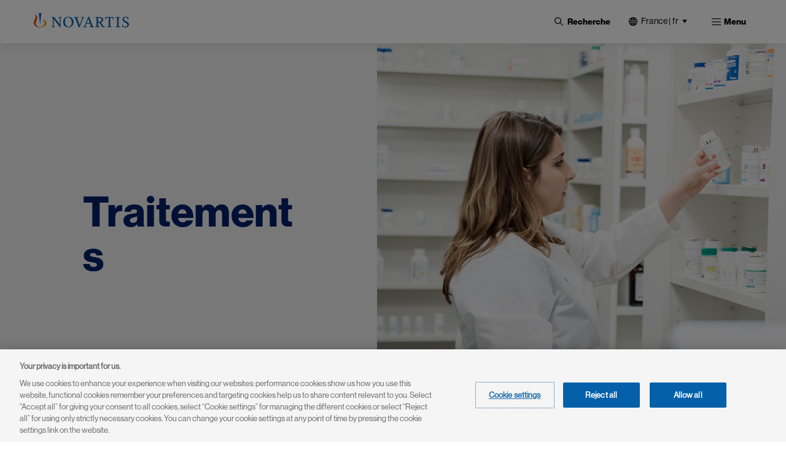

--- FILE ---
content_type: text/html; charset=UTF-8
request_url: https://www.novartis.com/fr-fr/activite/traitements
body_size: 17606
content:
 <!DOCTYPE html>
<html lang="fr" dir="ltr" prefix="content: http://purl.org/rss/1.0/modules/content/  dc: http://purl.org/dc/terms/  foaf: http://xmlns.com/foaf/0.1/  og: http://ogp.me/ns#  rdfs: http://www.w3.org/2000/01/rdf-schema#  schema: http://schema.org/  sioc: http://rdfs.org/sioc/ns#  sioct: http://rdfs.org/sioc/types#  skos: http://www.w3.org/2004/02/skos/core#  xsd: http://www.w3.org/2001/XMLSchema# ">
  <head>
    <meta charset="utf-8" />
<meta name="description" content="Novartis ne cesse d’innover afin de proposer des traitements qui répondent aux besoins d’aires thérapeutiques variées comme l’oncologie, la cardiologie, la neurologie, etc." />
<meta name="keywords" content="novartis portefeuille de traitements" />
<link rel="canonical" href="https://www.novartis.com/fr-fr/activite/traitements" />
<meta property="og:site_name" content="Novartis France" />
<meta property="og:type" content="Website" />
<meta property="og:url" content="https://www.novartis.com/fr-fr/activite/traitements" />
<meta property="og:title" content="Traitements" />
<meta property="og:description" content="Novartis ne cesse d’innover afin de proposer des traitements qui répondent aux besoins d’aires thérapeutiques variées comme l’oncologie, la cardiologie, la neurologie, etc." />
<meta property="og:image" content="https://www.novartis.com/sites/novartis_com/files/2023-11/novartis-animated-logo-1x.gif" />
<meta property="og:image:url" content="https://www.novartis.com/sites/novartis_com/files/2023-11/novartis-animated-logo-1x.gif" />
<meta property="og:image:secure_url" content="https://www.novartis.com/sites/novartis_com/files/2023-11/novartis-animated-logo-1x.gif" />
<meta property="og:image:alt" content="Novartis logo" />
<meta name="twitter:card" content="summary_large_image" />
<meta name="twitter:description" content="Novartis ne cesse d’innover afin de proposer des traitements qui répondent aux besoins d’aires thérapeutiques variées comme l’oncologie, la cardiologie, la neurologie, etc." />
<meta name="twitter:title" content="Traitements" />
<meta name="twitter:site" content="@novartis" />
<meta name="twitter:site:id" content="17226612" />
<meta name="twitter:url" content="https://www.novartis.com/fr-fr/activite/traitements" />
<meta name="twitter:image:alt" content="Novartis vision : construire une entreprise pharmaceutique leader du secteur, en s&#039;appuyant sur des plateformes thérapeutiques de pointe sur la data." />
<meta name="twitter:image" content="https://www.novartis.com/sites/novartis_fr/files/styles/banner_image_1920/public/2022-04/engagement-patients-header-carrousel.png" />
<meta name="MobileOptimized" content="width" />
<meta name="HandheldFriendly" content="true" />
<meta name="viewport" content="width=device-width, initial-scale=1, shrink-to-fit=no" />
<script type="application/ld+json">{
    "@context": "https://schema.org",
    "@graph": [
        {
            "@type": "WebPage",
            "@id": "https://www.novartis.com/fr-fr/activite/traitements",
            "breadcrumb": {
                "@type": "BreadcrumbList",
                "itemListElement": [
                    {
                        "@type": "ListItem",
                        "position": 1,
                        "name": "Home",
                        "item": "https://www.novartis.com/fr-fr/"
                    },
                    {
                        "@type": "ListItem",
                        "position": 2,
                        "name": "Traitements",
                        "item": "https://www.novartis.com/fr-fr/activite/traitements"
                    }
                ]
            },
            "description": "Novartis ne cesse d’innover afin de proposer des traitements qui répondent aux besoins d’aires thérapeutiques variées comme l’oncologie, la cardiologie, la neurologie, etc.",
            "author": {
                "@type": "Organization",
                "@id": "https://www.novartis.com/fr-fr/\u2028",
                "name": "Novartis France\u2028",
                "url": "https://www.novartis.com/fr-fr/\u2028",
                "sameAs": [
                    "https://www.twitter.com/novartis",
                    "https://www.linkedin.com/company/novartis",
                    "https://www.youtube.com/user/novartis",
                    "https://www.facebook.com/novartis",
                    "https://www.instagram.com/novartis"
                ],
                "logo": {
                    "@type": "ImageObject",
                    "url": "https://www.novartis.com/sites/novartis_com/files/novartis-logo-open-graph.jpg"
                }
            },
            "publisher": {
                "@type": "Organization",
                "@id": "https://www.novartis.com/fr-fr/",
                "name": "Novartis France",
                "url": "https://www.novartis.com/fr-fr/",
                "sameAs": [
                    "https://www.twitter.com/novartis",
                    "https://www.linkedin.com/company/novartis",
                    "https://www.youtube.com/user/novartis",
                    "https://www.facebook.com/novartis",
                    "https://www.instagram.com/novartis"
                ],
                "logo": {
                    "@type": "ImageObject",
                    "url": "https://www.novartis.com/sites/novartis_com/files/novartis-logo-open-graph.jpg"
                }
            }
        }
    ]
}</script>
<meta http-equiv="x-ua-compatible" content="ie=edge" />
<link rel="icon" href="/fr-fr/themes/custom/polaris/favicon.ico" type="image/vnd.microsoft.icon" />
<link rel="alternate" hreflang="fr" href="https://www.novartis.com/fr-fr/activite/traitements" />
<link rel="preconnect" href="https://cdn.cookielaw.org" />
<script>window.a2a_config=window.a2a_config||{};a2a_config.callbacks=[];a2a_config.overlays=[];a2a_config.templates={};</script>

    <title>Traitements | Novartis France</title>
    <link rel="stylesheet" media="all" href="/fr-fr/sites/novartis_fr/files/css/css_6ufDGsi4lXSlqoZYdrVsL-2i2jyg6DN4ADqUnbqomus.css?delta=0&amp;language=fr&amp;theme=polaris&amp;include=[base64]&amp;0=t8up66" />
<link rel="stylesheet" media="all" href="/fr-fr/sites/novartis_fr/files/css/css_6uShBBc8MhsMfUlb8tT-fqzMh81LA4mOjZWyhlPY22Q.css?delta=1&amp;language=fr&amp;theme=polaris&amp;include=[base64]&amp;0=t8up66" />
<link rel="stylesheet" media="print" href="/fr-fr/sites/novartis_fr/files/css/css_TKRE-58_lW5Ny4KXI1Cks7MQ3TUL88KiK_ywCJfhRJM.css?delta=2&amp;language=fr&amp;theme=polaris&amp;include=[base64]&amp;0=t8up66" />
<link rel="stylesheet" media="all" href="/fr-fr/sites/novartis_fr/files/css/css_BdfZKk4s5emYwvCnHXOKyGF4CZy2Ai_qB809_CY1edE.css?delta=3&amp;language=fr&amp;theme=polaris&amp;include=[base64]&amp;0=t8up66" />

    <script type="application/json" data-drupal-selector="drupal-settings-json">{"path":{"baseUrl":"\/fr-fr\/","pathPrefix":"","currentPath":"node\/18281","currentPathIsAdmin":false,"isFront":false,"currentLanguage":"fr"},"pluralDelimiter":"\u0003","suppressDeprecationErrors":true,"ajaxPageState":{"libraries":"[base64]","theme":"polaris","theme_token":null},"ajaxTrustedUrl":{"\/fr-fr\/search":true},"cookiepro":{"uuid":"fe8dfb2c-2701-45db-8577-13675c68ed60"},"gtag":{"tagId":"","consentMode":false,"otherIds":[],"events":[],"additionalConfigInfo":[]},"gtm":{"tagId":null,"settings":{"data_layer":"dataLayer","include_environment":false},"tagIds":["GTM-57RJQ5"]},"dataLayer":{"defaultLang":"fr","languages":{"fr":{"id":"fr","name":"French","direction":"ltr","weight":1}}},"data":{"extlink":{"extPopup":{"id":"external_link","title":"Vous \u00eates sur le point de quitter le site Novartis France et allez \u00eatre redirig\u00e9(e) vers un site externe.","body":"\u003Cp\u003ECe lien vous am\u00e8ne vers un site Web auquel notre \u003Ca data-entity-substitution=\u0022canonical\u0022 data-entity-type=\u0022node\u0022 data-entity-uuid=\u00225b47a6d8-4339-412e-a08e-cfc7d001a9cc\u0022 href=\u0022\/fr-fr\/notices-dinformation-sur-la-protection-des-donnees-personnelles\u0022 title=\u0022Novartis Privacy Hub \u0022\u003EPolitique de confidentialit\u00e9\u003C\/a\u003E ne s\u2019applique pas. Vous \u00eates seul(e) responsable de vos interactions avec ce site Internet.\u003C\/p\u003E","labelyes":"Continuer","labelno":"Annuler","target":"_blank"},"extPopupFlag":true,"extTarget":true,"extTargetAppendNewWindowLabel":"(opens in a new window)","extTargetNoOverride":true,"extNofollow":true,"extTitleNoOverride":false,"extNoreferrer":true,"extFollowNoOverride":false,"extClass":"ext","extLabel":"(link is external)","extImgClass":false,"extSubdomains":true,"extExclude":"","extInclude":"novartis\\.com(?!\\\/fr-fr)","extCssExclude":".off-url,\r\n#tweeter_show .carousel_inner--wrapper,\r\n.arctic_over_view_toggle.arctic_grid_view .item-list ul.whole-item .each-item,\r\n.language-selector-name, .media_access_logs_modal_form_choice,\r\n.paragraph--type--product-documents .lockbtnwrap a","extCssInclude":"","extCssExplicit":"","extAlert":true,"extHideIcons":false,"mailtoClass":"0","telClass":"","mailtoLabel":"(link sends email)","telLabel":"(link is a phone number)","extUseFontAwesome":false,"extIconPlacement":"append","extPreventOrphan":false,"extFaLinkClasses":"fa fa-external-link","extFaMailtoClasses":"fa fa-envelope-o","extAdditionalLinkClasses":"","extAdditionalMailtoClasses":"","extAdditionalTelClasses":"","extFaTelClasses":"fa fa-phone","whitelistedDomains":[],"extExcludeNoreferrer":""}},"search_api_autocomplete":{"global_search":{"min_length":3}},"arctic_core":{"accessibility_text":null,"palettes_list":["#0460A9","#EC9A1E","#E74A21","#8D1F1B","#221F1F","#656565","#C7C7C7","#E4E4E4"]},"ajax":[],"user":{"uid":0,"permissionsHash":"fab74d391d88c6c7df7e0620b1f1081b39253d2782895f95c2d229f29a4009b0"}}</script>
<script src="/fr-fr/sites/novartis_fr/files/js/js_uFkz_5l_Zs3UU6edN-94bsyZouwZTvwpow9r032Mywc.js?scope=header&amp;delta=0&amp;language=fr&amp;theme=polaris&amp;include=[base64]&amp;0=t8up66" data-ot-ignore></script>
<script src="/fr-fr/modules/contrib/cookiepro/js/cookiepro.js?t8up66" data-ot-ignore></script>
<script src="/fr-fr/modules/contrib/google_tag/js/gtag.js?t8up66" data-ot-ignore></script>
<script src="/fr-fr/modules/contrib/google_tag/js/gtm.js?t8up66" data-ot-ignore></script>

  </head>
  <body class="layout-one-sidebar layout-sidebar-second page-node-18281 path-node node--type-interior-page pattern-no_color-no_pattern alert_popup_show_once content-activite-traitements">
    <a href="#main" class="visually-hidden focusable skip-link">
      Skip to main content
    </a>
    <noscript><iframe src="https://www.googletagmanager.com/ns.html?id=GTM-57RJQ5"
                  height="0" width="0" style="display:none;visibility:hidden"></iframe></noscript>

      <div class="dialog-off-canvas-main-canvas" data-off-canvas-main-canvas>
    

 <div class="arc-fixed">
     <div class="alert-banner-region">
             
   </div>
    <header id="header" class="header"  aria-label="Site header">
                        <div class="full-width-topbar">
            <nav class="navbar" id="navbar-top">
                            
                
                                        </nav>
          </div>
                <div class="full-width-navbar">
          <nav class="navbar navbar-expand-xl" id="navbar-main">
                                         <a href="/fr-fr/" rel="home" class="navbar-brand">
              <img src="/fr-fr/themes/custom/polaris/logo.svg" alt="Novartis" title="Home" class="img-fluid d-inline-block align-top novartis-logo" />
            
    </a>
    

                              <div class="novartis_whole_menu">
                    
<div class="top-search-block">
  <ul id="block-nvs-arctic-account-menu-top-search-block" class="clearfix nav simple-menu">
    <li class="nav-item search">
      <button class="nav-link nav-link-">
      <img class="icon-search" src="/themes/custom/polaris/patterns/images/icon-search.svg" alt="Ouvert">
      <img class="icon-close" src="/themes/custom/polaris/patterns/images/icon-close.svg" alt="Close">
      <span class="text-search">Recherche</span>
     </button>
      <div class="views-exposed-form bef-exposed-form block block-views block-views-exposed-filter-blockglobal-search-global-search" data-bef-auto-submit-full-form="" data-bef-auto-submit="" data-bef-auto-submit-delay="500" data-drupal-selector="views-exposed-form-global-search-global-search" id="block-polaris-exposedformglobal-searchglobal-search" data-block-plugin-id="views_exposed_filter_block:global_search-global_search">
        
                
                  <div class="content">
            
<form action="/fr-fr/search" method="get" id="views-exposed-form-global-search-global-search" accept-charset="UTF-8" class="views-exposed-form-global-search-global-search">
  <div class="wrap-global-search-result container">
  




        
  <div class="js-form-item js-form-type-search-api-autocomplete form-type-search-api-autocomplete js-form-item-keyword form-item-keyword form-no-label mb-3">
          <label for="edit-keyword" class="visually-hidden">Site Search</label>
                    <div>
<input placeholder="Recherche" data-drupal-selector="edit-keyword" data-search-api-autocomplete-search="global_search" class="form-autocomplete form-text form-control arc-input" data-autocomplete-path="/fr-fr/search_api_autocomplete/global_search?display=global_search&amp;&amp;filter=keyword" type="text" id="edit-keyword" name="keyword" value="" maxlength="128"/>
</div>

                      </div>

  
  <div data-drupal-selector="edit-actions" class="form-actions js-form-wrapper form-wrapper mb-3" id="edit-actions"><div>
<input data-bef-auto-submit-click="" data-drupal-selector="edit-submit-global-search" type="submit" id="edit-submit-global-search" value="Apply" class="button js-form-submit form-submit btn btn-primary form-control arc-input"/>
</div>
</div>

  
    <div class="count-filters">
      
      
    </div>
</div>

<div class="search-clear-all"><div>
<input onclick="clearAllFilterButton(); return false;" data-drupal-selector="edit-button" type="submit" id="edit-button" name="op" value="Effacer les filtres" class="button js-form-submit form-submit form-control arc-input"/>
</div>
</div>

</form>

          </div>
              </div>
    </li>
  </ul>
</div>
<div id="block-polaris-languagecountryselectorfordesktop" data-block-plugin-id="novartis_language_selector" class="block block-nc-language-selector block-novartis-language-selector">
  

  
      <div class="content">
      

<!-- Header block -->
<div class="language-selector-header-block language-selector-header-desktop" id="language-selector-header-block">
    <div class="language-selector-name triangle-icon">
        <img src="/themes/custom/polaris/patterns/images/globe.svg" alt="language-selector-globe">
                <button class="site-selector-anchor-link-toggle" aria-label="France | fr">France | fr</button>
            </div>
</div>

<!-- desktop block -->
<div class="language-selector-desktop">
    <div class="ls-title">
                
  <div  role="heading" class="h2" aria-label="Choose Location" aria-level="2">
    <span>Choose Location</span>
  </div>
                </div>
  
  <div class="tab-content-block">
    <div class="region-tabs">
    <!-- Nav pills -->
            <ul class="nav nav-pills">
                <li class="nav-item">
            <a  class="nav-link" href="#americas" data-bs-toggle="pill"><strong>Americas</strong></a>
        </li>
                <li class="nav-item">
            <a  class="nav-link" href="#asia-pacific" data-bs-toggle="pill"><strong>Asia Pacific</strong></a>
        </li>
                <li class="nav-item">
            <a  class="nav-link active" href="#europe" data-bs-toggle="pill"><strong>Europe</strong></a>
        </li>
                <li class="nav-item">
            <a  class="nav-link" href="#international" data-bs-toggle="pill"><strong>International</strong></a>
        </li>
                <li class="nav-item">
            <a  class="nav-link" href="#middle-east-africa" data-bs-toggle="pill"><strong>Middle East & Africa</strong></a>
        </li>
              </ul>
          </div>
  </div>
  <div class="tab-content">
    <!-- Regions Content -->
                <div id=americas  class="tab-pane">
        <dl class="countries-list">
          <!-- Countries List -->
                      <dt></dt>
            <dd>
              <a  href="https://www.novartis.com/ar-es/" target="_self">Argentina | <strong>Español</strong></a>
            </dd>
                      <dt></dt>
            <dd>
              <a  href="https://www.novartis.com/br-pt/" target="_self">Brazil | <strong>Português</strong></a>
            </dd>
                      <dt></dt>
            <dd>
              <a  href="https://www.novartis.com/ca-en/" target="_self">Canada | <strong>English</strong></a>
            </dd>
                      <dt></dt>
            <dd>
              <a  href="https://www.novartis.com/ca-fr/" target="_self">Canada | <strong>Français</strong></a>
            </dd>
                      <dt></dt>
            <dd>
              <a  href="https://www.novartis.com/acc-es/" target="_self">Andean & CAC | <strong>Español</strong></a>
            </dd>
                      <dt></dt>
            <dd>
              <a  href="https://www.novartis.com/co-es/" target="_self">Colombia | <strong>Español</strong></a>
            </dd>
                      <dt></dt>
            <dd>
              <a  href="https://www.novartis.com/mx-es/" target="_self">Mexico | <strong>Español</strong></a>
            </dd>
                      <dt></dt>
            <dd>
              <a  href="https://www.novartis.com/us-en/" target="_self">United States | <strong>English</strong></a>
            </dd>
                    </dl>
      </div>
                <div id=asia-pacific  class="tab-pane">
        <dl class="countries-list">
          <!-- Countries List -->
                      <dt></dt>
            <dd>
              <a  href="https://www.novartis.com/au-en/" target="_self">Australia | <strong>English</strong></a>
            </dd>
                      <dt></dt>
            <dd>
              <a  href="https://www.novartis.com/hk-zh/" target="_self">Hong Kong S.A.R. | <strong>繁體中文</strong></a>
            </dd>
                      <dt></dt>
            <dd>
              <a  href="https://www.novartis.com/in-en/" target="_self">India | <strong>English</strong></a>
            </dd>
                      <dt></dt>
            <dd>
              <a  href="https://www.novartis.com/id-en/" target="_self">Indonesia | <strong>English</strong></a>
            </dd>
                      <dt></dt>
            <dd>
              <a  href="https://www.novartis.com/jp-ja/" target="_self">Japan | <strong>日本語</strong></a>
            </dd>
                      <dt></dt>
            <dd>
              <a  href="https://www.novartis.com/kr-ko/" target="_self">Korea | <strong>한국어</strong></a>
            </dd>
                      <dt></dt>
            <dd>
              <a  href="https://www.novartis.com.cn/" target="_self">Mainland China | <strong>中文</strong></a>
            </dd>
                      <dt></dt>
            <dd>
              <a  href="https://www.novartis.com/my-en/" target="_self">Malaysia | <strong>English</strong></a>
            </dd>
                      <dt></dt>
            <dd>
              <a  href="https://www.novartis.com/ph-en/" target="_self">Philippines | <strong>English</strong></a>
            </dd>
                      <dt></dt>
            <dd>
              <a  href="https://www.novartis.com/sg-en/" target="_self">Singapore | <strong>English</strong></a>
            </dd>
                      <dt></dt>
            <dd>
              <a  href="https://www.novartis.com/tw-zh/" target="_self">Taiwan | <strong>繁體中文</strong></a>
            </dd>
                      <dt></dt>
            <dd>
              <a  href="https://www.novartis.com/th-th/" target="_self">Thailand | <strong>ภาษาไทย</strong></a>
            </dd>
                    </dl>
      </div>
                <div id=europe  class="tab-pane active">
        <dl class="countries-list">
          <!-- Countries List -->
                      <dt></dt>
            <dd>
              <a  href="https://www.novartis.com/at-de/" target="_self">Austria | <strong>Deutsch</strong></a>
            </dd>
                      <dt></dt>
            <dd>
              <a  href="https://www.novartis.com/be-fr/" target="_self">Belgium | <strong>Français</strong></a>
            </dd>
                      <dt></dt>
            <dd>
              <a  href="https://www.novartis.com/be-nl/" target="_self">Belgium | <strong>Nederlands</strong></a>
            </dd>
                      <dt></dt>
            <dd>
              <a  href="https://www.novartis.com/bg-bg/" target="_self">Bulgaria | <strong>Български</strong></a>
            </dd>
                      <dt></dt>
            <dd>
              <a  href="https://www.novartis.com/cz-cs/" target="_self">Czech Republic | <strong>Česky</strong></a>
            </dd>
                      <dt></dt>
            <dd>
              <a  href="https://www.novartis.com/cz-en/" target="_self">Czech Republic | <strong>English</strong></a>
            </dd>
                      <dt></dt>
            <dd>
              <a  href="https://www.novartis.com/dk-da/" target="_self">Denmark | <strong>Dansk</strong></a>
            </dd>
                      <dt></dt>
            <dd>
              <a  href="https://www.novartis.com/ee-et/" target="_self">Estonia | <strong>Eesti</strong></a>
            </dd>
                      <dt></dt>
            <dd>
              <a  href="https://www.novartis.com/fi-fi/" target="_self">Finland | <strong>Suomalainen</strong></a>
            </dd>
                      <dt></dt>
            <dd>
              <a  href="https://www.novartis.com/fr-fr/" target="_self" class="active">France | <strong>Français</strong></a>
            </dd>
                      <dt></dt>
            <dd>
              <a  href="https://www.novartis.com/de-de/" target="_self">Germany | <strong>Deutsch</strong></a>
            </dd>
                      <dt></dt>
            <dd>
              <a  href="https://www.novartis.com/gr-el/" target="_self">Greece | <strong>Ελληνικά</strong></a>
            </dd>
                      <dt></dt>
            <dd>
              <a  href="https://www.novartis.com/hu-hu/" target="_self">Hungary | <strong>Magyar</strong></a>
            </dd>
                      <dt></dt>
            <dd>
              <a  href="https://www.novartis.com/ie-en/" target="_self">Ireland | <strong>English</strong></a>
            </dd>
                      <dt></dt>
            <dd>
              <a  href="https://www.novartis.com/it-it/" target="_self">Italy | <strong>Italiano</strong></a>
            </dd>
                      <dt></dt>
            <dd>
              <a  href="https://www.novartis.com/lv-lv/" target="_self">Latvia | <strong>Latvian</strong></a>
            </dd>
                      <dt></dt>
            <dd>
              <a  href="https://www.novartis.com/lt-lt/" target="_self">Lithuania | <strong>Lithuanian</strong></a>
            </dd>
                      <dt></dt>
            <dd>
              <a  href="https://www.novartis.com/nl-nl/" target="_self">Netherlands | <strong>Nederlands</strong></a>
            </dd>
                      <dt></dt>
            <dd>
              <a  href="https://www.novartis.com/no-no/" target="_self">Norway | <strong>Norsk</strong></a>
            </dd>
                      <dt></dt>
            <dd>
              <a  href="https://www.novartis.com/pl-pl/" target="_self">Poland | <strong>Polski</strong></a>
            </dd>
                      <dt></dt>
            <dd>
              <a  href="https://www.novartis.com/pt-pt/" target="_self">Portugal | <strong>Português</strong></a>
            </dd>
                      <dt></dt>
            <dd>
              <a  href="https://www.novartis.com/ro-ro/" target="_self">Romania | <strong>Română</strong></a>
            </dd>
                      <dt></dt>
            <dd>
              <a  href="https://www.novartis.com/ru-ru/" target="_self">Russia | <strong>Русский</strong></a>
            </dd>
                      <dt></dt>
            <dd>
              <a  href="https://www.novartis.com/rs-sr/" target="_self">Serbia | <strong>Srpski</strong></a>
            </dd>
                      <dt></dt>
            <dd>
              <a  href="https://www.novartis.com/sk-sk/" target="_self">Slovakia | <strong>Slovensky</strong></a>
            </dd>
                      <dt></dt>
            <dd>
              <a  href="https://www.novartis.com/si-sl/" target="_self">Slovenia | <strong>Slovenščina</strong></a>
            </dd>
                      <dt></dt>
            <dd>
              <a  href="https://www.novartis.com/si-en/" target="_self">Slovenia | <strong>English</strong></a>
            </dd>
                      <dt></dt>
            <dd>
              <a  href="https://www.novartis.com/es-es/" target="_self">Spain | <strong>Español</strong></a>
            </dd>
                      <dt></dt>
            <dd>
              <a  href="https://www.novartis.com/se-se/" target="_self">Sweden | <strong>Svenska</strong></a>
            </dd>
                      <dt></dt>
            <dd>
              <a  href="https://www.novartis.com/ch-de/" target="_self">Switzerland | <strong>Deutsch</strong></a>
            </dd>
                      <dt></dt>
            <dd>
              <a  href="https://www.novartis.com/ch-fr/" target="_self">Switzerland | <strong>Français</strong></a>
            </dd>
                      <dt></dt>
            <dd>
              <a  href="https://www.novartis.com/tr-tr/" target="_self">Türkiye | <strong>Türkçe</strong></a>
            </dd>
                      <dt></dt>
            <dd>
              <a  href="https://www.novartis.com/ua-uk/" target="_self">Ukraine | <strong>українська</strong></a>
            </dd>
                      <dt></dt>
            <dd>
              <a  href="https://www.novartis.com/uk-en/" target="_self">United Kingdom | <strong>English</strong></a>
            </dd>
                    </dl>
      </div>
                <div id=international  class="tab-pane">
        <dl class="countries-list">
          <!-- Countries List -->
                      <dt></dt>
            <dd>
              <a  href="https://www.novartis.com/" target="_self">Global | <strong>English</strong></a>
            </dd>
                      <dt></dt>
            <dd>
              <a  href="https://www.novartisfoundation.org" target="_self">Novartis Foundation | <strong>English</strong></a>
            </dd>
                    </dl>
      </div>
                <div id=middle-east-africa  class="tab-pane">
        <dl class="countries-list">
          <!-- Countries List -->
                      <dt></dt>
            <dd>
              <a  href="https://www.novartis.com/eg-en/" target="_self">Egypt | <strong>English</strong></a>
            </dd>
                      <dt></dt>
            <dd>
              <a  href="https://www.novartis.com/il-he/" target="_self">Israel | <strong>עברית</strong></a>
            </dd>
                      <dt></dt>
            <dd>
              <a  href="https://www.novartis.com/sa-ar/" target="_self">Saudi Arabia | <strong>العربية</strong></a>
            </dd>
                      <dt></dt>
            <dd>
              <a  href="https://www.novartis.com/za-en/" target="_self">South Africa | <strong>English</strong></a>
            </dd>
                    </dl>
      </div>
      </div>
</div>

    </div>
  </div>
<div id="block-polaris-languagecountryselectorformobile" data-block-plugin-id="nc_language_selector_mobile" class="block block-nc-language-selector block-nc-language-selector-mobile">
  

  
      <div class="content">
      

<div id="block-languagecountryselectorformobile" data-block-plugin-id="novartis_language_selector_mobile" class="block block-novartis-language-selector block-novartis-language-selector-mobile block-wrapper">

    <div class="language-selector-header-block-mobile language-selector-header-mobile" id="language-selector-header-block-mobile">
        <div class="language-selector-name triangle-icon">
            <img src="/themes/custom/polaris/patterns/images/globe.svg" alt="language-selector-globe">
                        <button class="site-selector-anchor-link-toggle" aria-label="France">France</button>
                    </div>
    </div>

        <div class="language-selector-mobile">
        <div class="brand-quinary-light">
                    <div class="heading">
              
  <div  class="h3" aria-label="Choose Location" role="heading" aria-level="3">
    <span>Choose Location</span>
  </div>
                    </div>
                    <div class="tab-content-block-mobile">
                    <div class="region-selector-wrapper">
                <div class="dropdown dropdown-select">
	<button  class="dropdown-toggle" type="button" id="dropdownMenuButton" data-selected-region="europe" data-bs-toggle="dropdown" aria-haspopup="true" aria-expanded="false">
		<strong><strong>europe</strong></strong>
	</button>
	<div class="dropdown-menu" >
					<a  class="dropdown-item" data-region="americas" href="#americas">Americas</a>
					<a  class="dropdown-item" data-region="asia-pacific" href="#asia-pacific">Asia Pacific</a>
					<a  class="dropdown-item" data-region="europe" href="#europe">Europe</a>
					<a  class="dropdown-item" data-region="international" href="#international">International</a>
					<a  class="dropdown-item" data-region="middle-east-africa" href="#middle-east-africa">Middle East &amp; Africa</a>
			</div>
</div>
            </div>
                </div>
                    <div class="countrylist-wrapper">
                <dl class="countries-list">
                    <!-- Countries List -->
                                            <dt></dt>
                            <dd>
                                <a  href="https://www.novartis.com/ar-es/" target="_self" data-region-identifier="americas">Argentina | <strong>Español</strong></a>
                            </dd>
                                            <dt></dt>
                            <dd>
                                <a  href="https://www.novartis.com/au-en/" target="_self" data-region-identifier="asia-pacific">Australia | <strong>English</strong></a>
                            </dd>
                                            <dt></dt>
                            <dd>
                                <a  href="https://www.novartis.com/at-de/" target="_self" data-region-identifier="europe">Austria | <strong>Deutsch</strong></a>
                            </dd>
                                            <dt></dt>
                            <dd>
                                <a  href="https://www.novartis.com/be-fr/" target="_self" data-region-identifier="europe">Belgium | <strong>Français</strong></a>
                            </dd>
                                            <dt></dt>
                            <dd>
                                <a  href="https://www.novartis.com/be-nl/" target="_self" data-region-identifier="europe">Belgium | <strong>Nederlands</strong></a>
                            </dd>
                                            <dt></dt>
                            <dd>
                                <a  href="https://www.novartis.com/br-pt/" target="_self" data-region-identifier="americas">Brazil | <strong>Português</strong></a>
                            </dd>
                                            <dt></dt>
                            <dd>
                                <a  href="https://www.novartis.com/bg-bg/" target="_self" data-region-identifier="europe">Bulgaria | <strong>Български</strong></a>
                            </dd>
                                            <dt></dt>
                            <dd>
                                <a  href="https://www.novartis.com/ca-en/" target="_self" data-region-identifier="americas">Canada | <strong>English</strong></a>
                            </dd>
                                            <dt></dt>
                            <dd>
                                <a  href="https://www.novartis.com/ca-fr/" target="_self" data-region-identifier="americas">Canada | <strong>Français</strong></a>
                            </dd>
                                            <dt></dt>
                            <dd>
                                <a  href="https://www.novartis.com/acc-es/" target="_self" data-region-identifier="americas">Andean & CAC | <strong>Español</strong></a>
                            </dd>
                                            <dt></dt>
                            <dd>
                                <a  href="https://www.novartis.com/co-es/" target="_self" data-region-identifier="americas">Colombia | <strong>Español</strong></a>
                            </dd>
                                            <dt></dt>
                            <dd>
                                <a  href="https://www.novartis.com/cz-cs/" target="_self" data-region-identifier="europe">Czech Republic | <strong>Česky</strong></a>
                            </dd>
                                            <dt></dt>
                            <dd>
                                <a  href="https://www.novartis.com/cz-en/" target="_self" data-region-identifier="europe">Czech Republic | <strong>English</strong></a>
                            </dd>
                                            <dt></dt>
                            <dd>
                                <a  href="https://www.novartis.com/dk-da/" target="_self" data-region-identifier="europe">Denmark | <strong>Dansk</strong></a>
                            </dd>
                                            <dt></dt>
                            <dd>
                                <a  href="https://www.novartis.com/eg-en/" target="_self" data-region-identifier="middle-east-africa">Egypt | <strong>English</strong></a>
                            </dd>
                                            <dt></dt>
                            <dd>
                                <a  href="https://www.novartis.com/ee-et/" target="_self" data-region-identifier="europe">Estonia | <strong>Eesti</strong></a>
                            </dd>
                                            <dt></dt>
                            <dd>
                                <a  href="https://www.novartis.com/fi-fi/" target="_self" data-region-identifier="europe">Finland | <strong>Suomalainen</strong></a>
                            </dd>
                                            <dt></dt>
                            <dd>
                                <a  href="https://www.novartis.com/fr-fr/" target="_self" data-region-identifier="europe" class="active">France | <strong>Français</strong></a>
                            </dd>
                                            <dt></dt>
                            <dd>
                                <a  href="https://www.novartis.com/de-de/" target="_self" data-region-identifier="europe">Germany | <strong>Deutsch</strong></a>
                            </dd>
                                            <dt></dt>
                            <dd>
                                <a  href="https://www.novartis.com/gr-el/" target="_self" data-region-identifier="europe">Greece | <strong>Ελληνικά</strong></a>
                            </dd>
                                            <dt></dt>
                            <dd>
                                <a  href="https://www.novartis.com/hk-zh/" target="_self" data-region-identifier="asia-pacific">Hong Kong S.A.R. | <strong>繁體中文</strong></a>
                            </dd>
                                            <dt></dt>
                            <dd>
                                <a  href="https://www.novartis.com/hu-hu/" target="_self" data-region-identifier="europe">Hungary | <strong>Magyar</strong></a>
                            </dd>
                                            <dt></dt>
                            <dd>
                                <a  href="https://www.novartis.com/in-en/" target="_self" data-region-identifier="asia-pacific">India | <strong>English</strong></a>
                            </dd>
                                            <dt></dt>
                            <dd>
                                <a  href="https://www.novartis.com/id-en/" target="_self" data-region-identifier="asia-pacific">Indonesia | <strong>English</strong></a>
                            </dd>
                                            <dt></dt>
                            <dd>
                                <a  href="https://www.novartis.com/ie-en/" target="_self" data-region-identifier="europe">Ireland | <strong>English</strong></a>
                            </dd>
                                            <dt></dt>
                            <dd>
                                <a  href="https://www.novartis.com/il-he/" target="_self" data-region-identifier="middle-east-africa">Israel | <strong>עברית</strong></a>
                            </dd>
                                            <dt></dt>
                            <dd>
                                <a  href="https://www.novartis.com/it-it/" target="_self" data-region-identifier="europe">Italy | <strong>Italiano</strong></a>
                            </dd>
                                            <dt></dt>
                            <dd>
                                <a  href="https://www.novartis.com/jp-ja/" target="_self" data-region-identifier="asia-pacific">Japan | <strong>日本語</strong></a>
                            </dd>
                                            <dt></dt>
                            <dd>
                                <a  href="https://www.novartis.com/kr-ko/" target="_self" data-region-identifier="asia-pacific">Korea | <strong>한국어</strong></a>
                            </dd>
                                            <dt></dt>
                            <dd>
                                <a  href="https://www.novartis.com/lv-lv/" target="_self" data-region-identifier="europe">Latvia | <strong>Latvian</strong></a>
                            </dd>
                                            <dt></dt>
                            <dd>
                                <a  href="https://www.novartis.com/lt-lt/" target="_self" data-region-identifier="europe">Lithuania | <strong>Lithuanian</strong></a>
                            </dd>
                                            <dt></dt>
                            <dd>
                                <a  href="https://www.novartis.com.cn/" target="_self" data-region-identifier="asia-pacific">Mainland China | <strong>中文</strong></a>
                            </dd>
                                            <dt></dt>
                            <dd>
                                <a  href="https://www.novartis.com/my-en/" target="_self" data-region-identifier="asia-pacific">Malaysia | <strong>English</strong></a>
                            </dd>
                                            <dt></dt>
                            <dd>
                                <a  href="https://www.novartis.com/mx-es/" target="_self" data-region-identifier="americas">Mexico | <strong>Español</strong></a>
                            </dd>
                                            <dt></dt>
                            <dd>
                                <a  href="https://www.novartis.com/nl-nl/" target="_self" data-region-identifier="europe">Netherlands | <strong>Nederlands</strong></a>
                            </dd>
                                            <dt></dt>
                            <dd>
                                <a  href="https://www.novartis.com/no-no/" target="_self" data-region-identifier="europe">Norway | <strong>Norsk</strong></a>
                            </dd>
                                            <dt></dt>
                            <dd>
                                <a  href="https://www.novartis.com/" target="_self" data-region-identifier="international">Global | <strong>English</strong></a>
                            </dd>
                                            <dt></dt>
                            <dd>
                                <a  href="https://www.novartisfoundation.org" target="_self" data-region-identifier="international">Novartis Foundation | <strong>English</strong></a>
                            </dd>
                                            <dt></dt>
                            <dd>
                                <a  href="https://www.novartis.com/ph-en/" target="_self" data-region-identifier="asia-pacific">Philippines | <strong>English</strong></a>
                            </dd>
                                            <dt></dt>
                            <dd>
                                <a  href="https://www.novartis.com/pl-pl/" target="_self" data-region-identifier="europe">Poland | <strong>Polski</strong></a>
                            </dd>
                                            <dt></dt>
                            <dd>
                                <a  href="https://www.novartis.com/pt-pt/" target="_self" data-region-identifier="europe">Portugal | <strong>Português</strong></a>
                            </dd>
                                            <dt></dt>
                            <dd>
                                <a  href="https://www.novartis.com/ro-ro/" target="_self" data-region-identifier="europe">Romania | <strong>Română</strong></a>
                            </dd>
                                            <dt></dt>
                            <dd>
                                <a  href="https://www.novartis.com/ru-ru/" target="_self" data-region-identifier="europe">Russia | <strong>Русский</strong></a>
                            </dd>
                                            <dt></dt>
                            <dd>
                                <a  href="https://www.novartis.com/sa-ar/" target="_self" data-region-identifier="middle-east-africa">Saudi Arabia | <strong>العربية</strong></a>
                            </dd>
                                            <dt></dt>
                            <dd>
                                <a  href="https://www.novartis.com/rs-sr/" target="_self" data-region-identifier="europe">Serbia | <strong>Srpski</strong></a>
                            </dd>
                                            <dt></dt>
                            <dd>
                                <a  href="https://www.novartis.com/sg-en/" target="_self" data-region-identifier="asia-pacific">Singapore | <strong>English</strong></a>
                            </dd>
                                            <dt></dt>
                            <dd>
                                <a  href="https://www.novartis.com/sk-sk/" target="_self" data-region-identifier="europe">Slovakia | <strong>Slovensky</strong></a>
                            </dd>
                                            <dt></dt>
                            <dd>
                                <a  href="https://www.novartis.com/si-sl/" target="_self" data-region-identifier="europe">Slovenia | <strong>Slovenščina</strong></a>
                            </dd>
                                            <dt></dt>
                            <dd>
                                <a  href="https://www.novartis.com/si-en/" target="_self" data-region-identifier="europe">Slovenia | <strong>English</strong></a>
                            </dd>
                                            <dt></dt>
                            <dd>
                                <a  href="https://www.novartis.com/za-en/" target="_self" data-region-identifier="middle-east-africa">South Africa | <strong>English</strong></a>
                            </dd>
                                            <dt></dt>
                            <dd>
                                <a  href="https://www.novartis.com/es-es/" target="_self" data-region-identifier="europe">Spain | <strong>Español</strong></a>
                            </dd>
                                            <dt></dt>
                            <dd>
                                <a  href="https://www.novartis.com/se-se/" target="_self" data-region-identifier="europe">Sweden | <strong>Svenska</strong></a>
                            </dd>
                                            <dt></dt>
                            <dd>
                                <a  href="https://www.novartis.com/ch-de/" target="_self" data-region-identifier="europe">Switzerland | <strong>Deutsch</strong></a>
                            </dd>
                                            <dt></dt>
                            <dd>
                                <a  href="https://www.novartis.com/ch-fr/" target="_self" data-region-identifier="europe">Switzerland | <strong>Français</strong></a>
                            </dd>
                                            <dt></dt>
                            <dd>
                                <a  href="https://www.novartis.com/tw-zh/" target="_self" data-region-identifier="asia-pacific">Taiwan | <strong>繁體中文</strong></a>
                            </dd>
                                            <dt></dt>
                            <dd>
                                <a  href="https://www.novartis.com/th-th/" target="_self" data-region-identifier="asia-pacific">Thailand | <strong>ภาษาไทย</strong></a>
                            </dd>
                                            <dt></dt>
                            <dd>
                                <a  href="https://www.novartis.com/tr-tr/" target="_self" data-region-identifier="europe">Türkiye | <strong>Türkçe</strong></a>
                            </dd>
                                            <dt></dt>
                            <dd>
                                <a  href="https://www.novartis.com/ua-uk/" target="_self" data-region-identifier="europe">Ukraine | <strong>українська</strong></a>
                            </dd>
                                            <dt></dt>
                            <dd>
                                <a  href="https://www.novartis.com/uk-en/" target="_self" data-region-identifier="europe">United Kingdom | <strong>English</strong></a>
                            </dd>
                                            <dt></dt>
                            <dd>
                                <a  href="https://www.novartis.com/us-en/" target="_self" data-region-identifier="americas">United States | <strong>English</strong></a>
                            </dd>
                                    </dl>
            </div>
                </div>
    </div>
</div>

    </div>
  </div>
<div class="top-menu-block" >
  <ul id="block-nvs-arctic-account-menu-top-menu-block" class="clearfix nav simple-menu">
    <li class="nav-item menu">
      <button class="nav-link nav-link- " aria-label="Menu">Menu</button>
      <div id="block-polaris-mainnavigation" data-block-plugin-id="we_megamenu_block:main" class="block block-we-megamenu block-we-megamenu-blockmain">
      
            
            <div class="content">
      <div class="region-we-mega-menu">
	<nav  class="main navbar navbar-default navbar-we-mega-menu mobile-collapse hover-action" data-menu-name="main" data-block-theme="polaris" data-style="Default" data-animation="None" data-delay="" data-duration="" data-autoarrow="" data-alwayshowsubmenu="" data-action="hover" data-mobile-collapse="0">
	  <div class="container-fluid">
	    <ul  class="we-mega-menu-ul nav nav-tabs">
  <li  class="we-mega-menu-li dropdown-menu" data-level="0" data-element-type="we-mega-menu-li" data-id="cfe12063-28b7-4f71-af69-a488d231ee7d" data-submenu="1" data-group="0" data-class="" data-icon="" data-caption="" data-alignsub="" data-target="">
<i class="borderH"></i>
        <a class="we-mega-menu-li" title="Novartis en France" href="/fr-fr/novartis-en-france" >
    <i class="borderH"></i>
      Novartis en France&nbsp;

          </a>
    <div  class="we-mega-menu-submenu" data-element-type="we-mega-menu-submenu">
	<span class="more_from"></span>
  <div class="we-mega-menu-submenu-inner">
    <div  class="we-mega-menu-row" data-element-type="we-mega-menu-row" data-custom-row="1">
  <div  class="we-mega-menu-col span6" data-element-type="we-mega-menu-col" data-width="6" data-block="" data-blocktitle="0" data-hidewhencollapse="" data-class="">
  <ul class="nav nav-tabs subul">
  <li  class="we-mega-menu-li" data-level="1" data-element-type="we-mega-menu-li" data-id="18fb8336-11dd-491e-aa0c-debb2a7111d3" data-submenu="0" data-group="0" data-class="" data-icon="" data-caption="" data-alignsub="" data-target="">
<i class="borderH"></i>
        <a class="we-mega-menu-li" title="Mission" href="/fr-fr/novartis-en-france/mission" >
    <i class="borderH"></i>
      Mission&nbsp;

          </a>
    
</li>
<li  class="we-mega-menu-li" data-level="1" data-element-type="we-mega-menu-li" data-id="4155e012-fbad-4836-b852-c89877d19f34" data-submenu="0" data-group="0" data-class="" data-icon="" data-caption="" data-alignsub="" data-target="">
<i class="borderH"></i>
        <a class="we-mega-menu-li" title="Organisation" href="/fr-fr/novartis-en-france/organisation" >
    <i class="borderH"></i>
      Organisation&nbsp;

          </a>
    
</li>
<li  class="we-mega-menu-li" data-level="1" data-element-type="we-mega-menu-li" data-id="22cdeb0f-9413-48c3-9bfd-248d0e17c4c0" data-submenu="0" data-group="0" data-class="" data-icon="" data-caption="" data-alignsub="" data-target="">
<i class="borderH"></i>
        <a class="we-mega-menu-li" title="Histoire" href="/fr-fr/novartis-en-france/histoire" >
    <i class="borderH"></i>
      Histoire&nbsp;

          </a>
    
</li>
<li  class="we-mega-menu-li" data-level="1" data-element-type="we-mega-menu-li" data-id="fd7224cb-fd14-4ffe-a9f5-ae387b3ff69f" data-submenu="0" data-group="0" data-class="" data-icon="" data-caption="" data-alignsub="" data-target="">
<i class="borderH"></i>
        <a class="we-mega-menu-li" title="Huningue" href="/fr-fr/novartis-en-france/centre-de-biotechnologie-de-huningue" >
    <i class="borderH"></i>
      Huningue&nbsp;

          </a>
    
</li>

</ul>
</div>
<div  class="we-mega-menu-col span6" data-element-type="we-mega-menu-col" data-width="6" data-block="polaris_megamenunovartisfrance" data-blocktitle="0" data-hidewhencollapse="" data-class="">
    <div class="type-of-block"><div class="block-inner"><div class="megamenu-content-block">
  <div id="block-polaris-megamenunovartisfrance" data-block-plugin-id="block_content:db28b373-ce33-46dd-9961-96d9cb0670be" class="block-content-mega_menu">
    
        
                                                                                                                                                                                                                                                                                                                                                                                                                                            <div class="section-image">
               <img src="/fr-fr/sites/novartis_fr/files/styles/image_mega_menu/public/2022-07/novartis-en-france-header-reversed.png.webp?itok=Ws5mntPc" alt="Novartis en France" title="Novartis en France"/>
              </div>
                          <div class="section-content">
                          Novartis en France
                        </div>
                                                                              </div>
</div>
</div></div>

</div>

</div>

  </div>
</div>

</li>
<li  class="we-mega-menu-li dropdown-menu" data-level="0" data-element-type="we-mega-menu-li" data-id="cfa88034-b9dd-447c-b0fb-f5dc7ab911bc" data-submenu="1" data-group="0" data-class="" data-icon="" data-caption="" data-alignsub="" data-target="">
<i class="borderH"></i>
        <a class="we-mega-menu-li" title="Patients" href="/fr-fr/patients" >
    <i class="borderH"></i>
      Patients&nbsp;

          </a>
    <div  class="we-mega-menu-submenu" data-element-type="we-mega-menu-submenu">
	<span class="more_from"></span>
  <div class="we-mega-menu-submenu-inner">
    <div  class="we-mega-menu-row" data-element-type="we-mega-menu-row" data-custom-row="1">
  <div  class="we-mega-menu-col span6" data-element-type="we-mega-menu-col" data-width="6" data-block="" data-blocktitle="0" data-hidewhencollapse="" data-class="">
  <ul class="nav nav-tabs subul">
  <li  class="we-mega-menu-li" data-level="1" data-element-type="we-mega-menu-li" data-id="a73c20b7-8322-4bc9-a735-da430dd52c92" data-submenu="0" data-group="0" data-class="" data-icon="" data-caption="" data-alignsub="" data-target="">
<i class="borderH"></i>
        <a class="we-mega-menu-li" title="Engagement pour les patients et les aidants" href="/fr-fr/patients/engagement-pour-les-patients-et-les-aidants" >
    <i class="borderH"></i>
      Engagement pour les patients et les aidants&nbsp;

          </a>
    
</li>
<li  class="we-mega-menu-li" data-level="1" data-element-type="we-mega-menu-li" data-id="6a70d385-c3b6-4b77-ae0a-a27a28f7f565" data-submenu="0" data-group="0" data-class="" data-icon="" data-caption="" data-alignsub="" data-target="">
<i class="borderH"></i>
        <a class="we-mega-menu-li" title="Accès aux traitements" href="/fr-fr/patients/acces-aux-traitements" >
    <i class="borderH"></i>
      Accès aux traitements&nbsp;

          </a>
    
</li>
<li  class="we-mega-menu-li" data-level="1" data-element-type="we-mega-menu-li" data-id="a082a57d-56c4-4a47-9407-bc7ac114cc20" data-submenu="0" data-group="0" data-class="" data-icon="" data-caption="" data-alignsub="" data-target="">
<i class="borderH"></i>
        <a class="we-mega-menu-li" title="Engagement Qualité" href="/fr-fr/patients/engagement-qualite" >
    <i class="borderH"></i>
      Engagement Qualité&nbsp;

          </a>
    
</li>
<li  class="we-mega-menu-li" data-level="1" data-element-type="we-mega-menu-li" data-id="c94d9aa3-21e2-44e5-a412-a5fe0fd3d049" data-submenu="0" data-group="0" data-class="" data-icon="" data-caption="" data-alignsub="" data-target="">
<i class="borderH"></i>
        <a class="we-mega-menu-li" title="Financements externes" href="/fr-fr/patients/financements-externes" >
    <i class="borderH"></i>
      Financements externes&nbsp;

          </a>
    
</li>
<li  class="we-mega-menu-li" data-level="1" data-element-type="we-mega-menu-li" data-id="d06b62b5-a977-4a5a-9b18-b53b0616d7c4" data-submenu="0" data-group="0" data-class="" data-icon="" data-caption="" data-alignsub="" data-target="">
<i class="borderH"></i>
        <a class="we-mega-menu-li" title="Signaler un problème" href="/fr-fr/contacts" >
    <i class="borderH"></i>
      Signaler un problème&nbsp;

          </a>
    
</li>

</ul>
</div>
<div  class="we-mega-menu-col span6" data-element-type="we-mega-menu-col" data-width="6" data-block="polaris_megamenupatients" data-blocktitle="0" data-hidewhencollapse="" data-class="">
    <div class="type-of-block"><div class="block-inner"><div class="megamenu-content-block">
  <div id="block-polaris-megamenupatients" data-block-plugin-id="block_content:baf59fa7-0ecb-44f6-a04d-76b5e58a44ca" class="block-content-mega_menu">
    
        
                                                                                                                                                                                                                                                                                                                                                                                                                                            <div class="section-image">
               <img src="/fr-fr/sites/novartis_fr/files/styles/image_mega_menu/public/2022-04/enfant-patient-large-header.png.webp?itok=i423bX34" alt="Trouvons ensemble de nouvelles façons d’améliorer et prolonger la vie" title="Trouvons ensemble de nouvelles façons d’améliorer et prolonger la vie"/>
              </div>
                          <div class="section-content">
                          Patients
                        </div>
                                                                              </div>
</div>
</div></div>

</div>

</div>

  </div>
</div>

</li>
<li  class="we-mega-menu-li dropdown-menu" data-level="0" data-element-type="we-mega-menu-li" data-id="a52e39a7-c03a-49fd-b2a0-c48d4d7dc11c" data-submenu="1" data-group="0" data-class="" data-icon="" data-caption="" data-alignsub="" data-target="">
<i class="borderH"></i>
        <a class="we-mega-menu-li" title="Professionnels de santé" href="/fr-fr/professionnels-de-sante" >
    <i class="borderH"></i>
      Professionnels de santé&nbsp;

          </a>
    <div  class="we-mega-menu-submenu" data-element-type="we-mega-menu-submenu">
	<span class="more_from"></span>
  <div class="we-mega-menu-submenu-inner">
    <div  class="we-mega-menu-row" data-element-type="we-mega-menu-row" data-custom-row="1">
  <div  class="we-mega-menu-col span6" data-element-type="we-mega-menu-col" data-width="6" data-block="" data-blocktitle="0" data-hidewhencollapse="" data-class="">
  <ul class="nav nav-tabs subul">
  <li  class="we-mega-menu-li" data-level="1" data-element-type="we-mega-menu-li" data-id="777cee83-f8e0-493e-9b55-b565c200d967" data-submenu="0" data-group="0" data-class="" data-icon="" data-caption="" data-alignsub="" data-target="">
<i class="borderH"></i>
        <a class="we-mega-menu-li" title="Recherche Clinique" href="/fr-fr/professionnels-de-sante/recherche-clinique" >
    <i class="borderH"></i>
      Recherche Clinique&nbsp;

          </a>
    
</li>
<li  class="we-mega-menu-li" data-level="1" data-element-type="we-mega-menu-li" data-id="b5d91a9e-3149-49c0-bd54-fc8a1575beb1" data-submenu="0" data-group="0" data-class="" data-icon="" data-caption="" data-alignsub="" data-target="">
<i class="borderH"></i>
        <a class="we-mega-menu-li" title="Ressources pour les professionnels de santé" href="/fr-fr/professionnels-de-sante/ressources-pour-les-professionnels-de-sante" >
    <i class="borderH"></i>
      Ressources pour les professionnels de santé&nbsp;

          </a>
    
</li>
<li  class="we-mega-menu-li" data-level="1" data-element-type="we-mega-menu-li" data-id="492ed0e9-8062-4374-b4af-15c27fafe69d" data-submenu="0" data-group="0" data-class="" data-icon="" data-caption="" data-alignsub="" data-target="">
<i class="borderH"></i>
        <a class="we-mega-menu-li" title="Aires thérapeutiques" href="/fr-fr/activite/pathologies" >
    <i class="borderH"></i>
      Aires thérapeutiques&nbsp;

          </a>
    
</li>
<li  class="we-mega-menu-li" data-level="1" data-element-type="we-mega-menu-li" data-id="53de808f-bc74-4425-a531-40347c22cba5" data-submenu="0" data-group="0" data-class="" data-icon="" data-caption="" data-alignsub="" data-target="">
<i class="borderH"></i>
        <a class="we-mega-menu-li" title="Financement externes" href="/fr-fr/patients/financements-externes" >
    <i class="borderH"></i>
      Financement externes&nbsp;

          </a>
    
</li>
<li  class="we-mega-menu-li" data-level="1" data-element-type="we-mega-menu-li" data-id="c00c253b-76d5-4fe5-9c42-65dcaaa6cf5e" data-submenu="0" data-group="0" data-class="" data-icon="" data-caption="" data-alignsub="" data-target="">
<i class="borderH"></i>
        <a class="we-mega-menu-li" title="Traitements" href="/fr-fr/activite/traitements" >
    <i class="borderH"></i>
      Traitements&nbsp;

          </a>
    
</li>
<li  class="we-mega-menu-li" data-level="1" data-element-type="we-mega-menu-li" data-id="cd496769-34b4-4112-8b35-fca897f84249" data-submenu="0" data-group="0" data-class="" data-icon="" data-caption="" data-alignsub="" data-target="">
<i class="borderH"></i>
        <a class="we-mega-menu-li" title="Signaler un problème" href="/fr-fr/contacts" >
    <i class="borderH"></i>
      Signaler un problème&nbsp;

          </a>
    
</li>

</ul>
</div>
<div  class="we-mega-menu-col span6" data-element-type="we-mega-menu-col" data-width="6" data-block="polaris_megamenuprofessionnelssante" data-blocktitle="0" data-hidewhencollapse="" data-class="">
    <div class="type-of-block"><div class="block-inner"><div class="megamenu-content-block">
  <div id="block-polaris-megamenuprofessionnelssante" data-block-plugin-id="block_content:ef73e068-4cb2-4073-9452-3840bc834971" class="block-content-mega_menu">
    
        
                                                                                                                                                                                                                                                                                                                                                                                                                                            <div class="section-image">
               <img src="/fr-fr/sites/novartis_fr/files/styles/image_mega_menu/public/2024-07/header-patients-aidants.png.webp?itok=F85IwqrH" alt="Preparateur Pharmacie" title="Preparateur Pharmacie"/>
              </div>
                          <div class="section-content">
                          Professionnels de santé
                        </div>
                                                                              </div>
</div>
</div></div>

</div>

</div>

  </div>
</div>

</li>
<li  class="we-mega-menu-li dropdown-menu" data-level="0" data-element-type="we-mega-menu-li" data-id="6ef6eec3-8ddb-48b1-a4c8-95b5a89e88fc" data-submenu="1" data-group="0" data-class="" data-icon="" data-caption="" data-alignsub="" data-target="">
<i class="borderH"></i>
        <a class="we-mega-menu-li" title="Responsabilité" href="/fr-fr/novartis-en-france/responsabilite" >
    <i class="borderH"></i>
      Responsabilité&nbsp;

          </a>
    <div  class="we-mega-menu-submenu" data-element-type="we-mega-menu-submenu">
	<span class="more_from"></span>
  <div class="we-mega-menu-submenu-inner">
    <div  class="we-mega-menu-row" data-element-type="we-mega-menu-row" data-custom-row="1">
  <div  class="we-mega-menu-col span6" data-element-type="we-mega-menu-col" data-width="6" data-block="" data-blocktitle="0" data-hidewhencollapse="" data-class="">
  
</div>
<div  class="we-mega-menu-col span6" data-element-type="we-mega-menu-col" data-width="6" data-block="polaris_megamenuresponsabilite" data-blocktitle="0" data-hidewhencollapse="" data-class="">
    <div class="type-of-block"><div class="block-inner"><div class="megamenu-content-block">
  <div id="block-polaris-megamenuresponsabilite" data-block-plugin-id="block_content:68930c65-4d20-4868-b2ab-8c19e229838e" class="block-content-mega_menu">
    
        
                                                                                                                                                                                                                                                                                                                                                                                                                                            <div class="section-image">
               <img src="/fr-fr/sites/novartis_fr/files/styles/image_mega_menu/public/2022-04/famille-parents-fille-header.png.webp?itok=pZofx5_n" alt="Responsabilité" title="Responsabilité"/>
              </div>
                          <div class="section-content">
                          Responsabilité
                        </div>
                                                                              </div>
</div>
</div></div>

</div>

</div>
<div  class="we-mega-menu-row" data-element-type="we-mega-menu-row" data-custom-row="0">
  <div  class="we-mega-menu-col span12" data-element-type="we-mega-menu-col" data-width="12" data-block="" data-blocktitle="0" data-hidewhencollapse="" data-class="">
  <ul class="nav nav-tabs subul">
  <li  class="we-mega-menu-li" data-level="1" data-element-type="we-mega-menu-li" data-id="31f5adda-f51b-4608-98af-13d15ebd0b15" data-submenu="0" data-group="0" data-class="" data-icon="" data-caption="" data-alignsub="" data-target="_self">
<i class="borderH"></i>
              <a class="we-mega-menu-li" title="Accès aux traitements" href="/fr-fr/patients/acces-aux-traitements"  target="_self" >
    <i class="borderH"></i>
      Accès aux traitements&nbsp;

          </a>
    
</li>
<li  class="we-mega-menu-li" data-level="1" data-element-type="we-mega-menu-li" data-id="d64d83e3-e4e5-4b53-88d8-567e79b4bf48" data-submenu="0" data-group="0" data-class="" data-icon="" data-caption="" data-alignsub="" data-target="_self">
<i class="borderH"></i>
              <a class="we-mega-menu-li" title="Diversité & Inclusion" href="/fr-fr/emploi/un-nouveau-rapport-lentreprise"  target="_self" >
    <i class="borderH"></i>
      Diversité &amp; Inclusion&nbsp;

          </a>
    
</li>

</ul>
</div>

</div>
<div  class="we-mega-menu-row" data-element-type="we-mega-menu-row" data-custom-row="1">
  <div  class="we-mega-menu-col span12" data-element-type="we-mega-menu-col" data-width="12" data-block="" data-blocktitle="0" data-hidewhencollapse="" data-class="">
  
</div>

</div>

  </div>
</div>

</li>
<li  class="we-mega-menu-li dropdown-menu" data-level="0" data-element-type="we-mega-menu-li" data-id="832df2de-bac7-48de-abb3-db754c13762b" data-submenu="1" data-group="0" data-class="" data-icon="" data-caption="" data-alignsub="" data-target="">
<i class="borderH"></i>
        <a class="we-mega-menu-li" title="Emploi" href="/fr-fr/emploi" >
    <i class="borderH"></i>
      Emploi&nbsp;

          </a>
    <div  class="we-mega-menu-submenu" data-element-type="we-mega-menu-submenu">
	<span class="more_from"></span>
  <div class="we-mega-menu-submenu-inner">
    <div  class="we-mega-menu-row" data-element-type="we-mega-menu-row" data-custom-row="1">
  <div  class="we-mega-menu-col span6" data-element-type="we-mega-menu-col" data-width="6" data-block="" data-blocktitle="0" data-hidewhencollapse="" data-class="">
  <ul class="nav nav-tabs subul">
  <li  class="we-mega-menu-li" data-level="1" data-element-type="we-mega-menu-li" data-id="d7eafc22-f6eb-463a-ac5d-14ef5b504a40" data-submenu="0" data-group="0" data-class="" data-icon="" data-caption="" data-alignsub="" data-target="">
<i class="borderH"></i>
        <a class="we-mega-menu-li" title="Offres d'emploi et de stage" href="/fr-fr/careers/career-search?search_api_fulltext=&amp;country%5B0%5D=LOC_FR&amp;field_alternative_country%5B0%5D=LOC_FR&amp;early_talent=All&amp;items_per_page=10&amp;field_job_posted_date=All" >
    <i class="borderH"></i>
      Offres d&#039;emploi et de stage&nbsp;

          </a>
    
</li>
<li  class="we-mega-menu-li" data-level="1" data-element-type="we-mega-menu-li" data-id="39bc0734-2779-4965-995f-969975bdc041" data-submenu="0" data-group="0" data-class="" data-icon="" data-caption="" data-alignsub="" data-target="">
<i class="borderH"></i>
        <a class="we-mega-menu-li" title="Métiers" href="/fr-fr/emploi/metiers" >
    <i class="borderH"></i>
      Métiers&nbsp;

          </a>
    
</li>
<li  class="we-mega-menu-li" data-level="1" data-element-type="we-mega-menu-li" data-id="b8c1556d-b60e-41c1-9f67-b7976c9fd15a" data-submenu="0" data-group="0" data-class="" data-icon="" data-caption="" data-alignsub="" data-target="">
<i class="borderH"></i>
        <a class="we-mega-menu-li" title="Culture d'entreprise" href="/fr-fr/emploi/culture-dentreprise" >
    <i class="borderH"></i>
      Culture d&#039;entreprise&nbsp;

          </a>
    
</li>
<li  class="we-mega-menu-li" data-level="1" data-element-type="we-mega-menu-li" data-id="c579fc76-17bd-4125-9ddb-503382d2e871" data-submenu="0" data-group="0" data-class="" data-icon="" data-caption="" data-alignsub="" data-target="">
<i class="borderH"></i>
        <a class="we-mega-menu-li" title="Espace Etudiants et Jeunes Diplômés" href="/fr-fr/emploi/espace-etudiants-et-jeunes-diplomes" >
    <i class="borderH"></i>
      Espace Etudiants et Jeunes Diplômés&nbsp;

          </a>
    
</li>
<li  class="we-mega-menu-li dropdown-menu" data-level="1" data-element-type="we-mega-menu-li" data-id="8cfc1d90-aab8-4e7e-960f-f1fae6b77e5a" data-submenu="1" data-group="0" data-class="" data-icon="" data-caption="" data-alignsub="" data-target="">
<i class="borderH"></i>
        <a class="we-mega-menu-li" title="Diversité et inclusion" href="/fr-fr/emploi/un-nouveau-rapport-lentreprise" >
    <i class="borderH"></i>
      Diversité et inclusion&nbsp;

          </a>
    <div  class="we-mega-menu-submenu" data-element-type="we-mega-menu-submenu">
	<span class="more_from"></span>
  <div class="we-mega-menu-submenu-inner">
    <div  class="we-mega-menu-row" data-element-type="we-mega-menu-row" data-custom-row="0">
  <div  class="we-mega-menu-col span12" data-element-type="we-mega-menu-col" data-width="12" data-block="" data-blocktitle="0" data-hidewhencollapse="" data-class="">
  <ul class="nav nav-tabs subul">
  <li  class="we-mega-menu-li" data-level="2" data-element-type="we-mega-menu-li" data-id="f930e469-e656-4801-9186-7a5c39ffbf53" data-submenu="0" data-group="0" data-class="" data-icon="" data-caption="" data-alignsub="" data-target="">
<i class="borderH"></i>
        <a class="we-mega-menu-li" title="General Privacy Notice for Business Partners - France (English Version)" href="/fr-fr/notices-dinformation-sur-la-protection-des-donnees-personnelles/privacy-notice-business-partners-en" >
    <i class="borderH"></i>
      General Privacy Notice for Business Partners - France (English Version)&nbsp;

          </a>
    
</li>

</ul>
</div>

</div>

  </div>
</div>

</li>

</ul>
</div>
<div  class="we-mega-menu-col span6" data-element-type="we-mega-menu-col" data-width="6" data-block="polaris_megamenucareers" data-blocktitle="0" data-hidewhencollapse="" data-class="">
    <div class="type-of-block"><div class="block-inner"><div class="megamenu-content-block">
  <div id="block-polaris-megamenucareers" data-block-plugin-id="block_content:7cf46458-575f-4f79-8151-8ab6f14a7c55" class="block-content-mega_menu">
    
        
                                                                                                                                                                                                                                                                                                                                                                                                                                            <div class="section-image">
               <img src="/fr-fr/sites/novartis_fr/files/styles/image_mega_menu/public/2021-07/join-us-hero-image.jpg.webp?itok=N7CG_7L9" alt="join-us-hero-image" title="join-us-hero-image"/>
              </div>
                          <div class="section-content">
                          Emploi
                        </div>
                                                                              </div>
</div>
</div></div>

</div>

</div>

  </div>
</div>

</li>
<li  class="we-mega-menu-li dropdown-menu" data-level="0" data-element-type="we-mega-menu-li" data-id="6692431b-f0d7-4e51-a5bd-c98364281e14" data-submenu="1" data-group="0" data-class="" data-icon="" data-caption="" data-alignsub="" data-target="">
<i class="borderH"></i>
        <a class="we-mega-menu-li" title="Actualités" href="/fr-fr/actualites" >
    <i class="borderH"></i>
      Actualités&nbsp;

          </a>
    <div  class="we-mega-menu-submenu" data-element-type="we-mega-menu-submenu">
	<span class="more_from"></span>
  <div class="we-mega-menu-submenu-inner">
    <div  class="we-mega-menu-row" data-element-type="we-mega-menu-row" data-custom-row="1">
  <div  class="we-mega-menu-col span6" data-element-type="we-mega-menu-col" data-width="6" data-block="" data-blocktitle="1" data-hidewhencollapse="" data-class="">
  
</div>
<div  class="we-mega-menu-col span6" data-element-type="we-mega-menu-col" data-width="6" data-block="polaris_megamenunews" data-blocktitle="0" data-hidewhencollapse="" data-class="">
    <div class="type-of-block"><div class="block-inner"><div class="megamenu-content-block">
  <div id="block-polaris-megamenunews" data-block-plugin-id="block_content:9ec6ff82-5e1c-4508-b72f-a0b48e40a6ea" class="block-content-mega_menu">
    
        
                                                                                                                                                                                                                                                                                                                                                                                                                                            <div class="section-image">
               <img src="/fr-fr/sites/novartis_fr/files/styles/image_mega_menu/public/2025-01/photo-of-people-in-a-meeting-hall-v2.jpg.webp?itok=GQoiArdc" alt="Actu à la Une" title="Actu à la Une"/>
              </div>
                          <div class="section-content">
                          Actualités
                        </div>
                                                                              </div>
</div>
</div></div>

</div>

</div>
<div  class="we-mega-menu-row" data-element-type="we-mega-menu-row" data-custom-row="0">
  <div  class="we-mega-menu-col span12" data-element-type="we-mega-menu-col" data-width="12" data-block="" data-blocktitle="0" data-hidewhencollapse="" data-class="">
  <ul class="nav nav-tabs subul">
  <li  class="we-mega-menu-li" data-level="1" data-element-type="we-mega-menu-li" data-id="52bd2fae-8c19-40f3-8d16-16de94aa4491" data-submenu="0" data-group="0" data-class="" data-icon="" data-caption="" data-alignsub="" data-target="">
<i class="borderH"></i>
        <a class="we-mega-menu-li" title="Communiqués de presse" href="/fr-fr/actualites/communiques-de-presse?type=media_release" >
    <i class="borderH"></i>
      Communiqués de presse&nbsp;

          </a>
    
</li>

</ul>
</div>

</div>

  </div>
</div>

</li>
<li  class="we-mega-menu-li dropdown-menu single-item" data-level="0" data-element-type="we-mega-menu-li" data-id="6af63447-2466-400e-977c-b4001613fc4c" data-submenu="1" data-group="0" data-class="" data-icon="" data-caption="" data-alignsub="" data-target="">
<i class="borderH"></i>
        <a class="we-mega-menu-li" title="Contacts" href="/fr-fr/contacts" >
    <i class="borderH"></i>
      Contacts&nbsp;

          </a>
    <div  class="we-mega-menu-submenu" data-element-type="we-mega-menu-submenu">
	<span class="more_from"></span>
  <div class="we-mega-menu-submenu-inner">
    <div  class="we-mega-menu-row" data-element-type="we-mega-menu-row" data-custom-row="1">
  <div  class="we-mega-menu-col span6" data-element-type="we-mega-menu-col" data-width="6" data-block="" data-blocktitle="0" data-hidewhencollapse="" data-class="">
  
</div>
<div  class="we-mega-menu-col span6" data-element-type="we-mega-menu-col" data-width="6" data-block="polaris_megamenucontact" data-blocktitle="0" data-hidewhencollapse="" data-class="">
    <div class="type-of-block"><div class="block-inner"><div class="megamenu-content-block">
  <div id="block-polaris-megamenucontact" data-block-plugin-id="block_content:98f81a34-aafd-4a36-953b-db325396062f" class="block-content-mega_menu">
    
        
                                                                                                                                                                                                                                                                                                                                                                                                                                            <div class="section-image">
               <img src="/fr-fr/sites/novartis_fr/files/styles/image_mega_menu/public/2024-08/COntact.png.webp?itok=HedPsOm8" alt="Co-Workers having a meeting" title="Co-Workers having a meeting"/>
              </div>
                          <div class="section-content">
                          Contacts
                        </div>
                                                                              </div>
</div>
</div></div>

</div>

</div>
<div  class="we-mega-menu-row" data-element-type="we-mega-menu-row" data-custom-row="1">
  <div  class="we-mega-menu-col span12" data-element-type="we-mega-menu-col" data-width="12" data-block="" data-blocktitle="" data-hidewhencollapse="0" data-class="">
  
</div>

</div>
<div  class="we-mega-menu-row" data-element-type="we-mega-menu-row" data-custom-row="1">
  <div  class="we-mega-menu-col span12" data-element-type="we-mega-menu-col" data-width="12" data-block="" data-blocktitle="" data-hidewhencollapse="0" data-class="">
  
</div>

</div>
<div  class="we-mega-menu-row" data-element-type="we-mega-menu-row" data-custom-row="1">
  <div  class="we-mega-menu-col span12" data-element-type="we-mega-menu-col" data-width="12" data-block="" data-blocktitle="" data-hidewhencollapse="0" data-class="">
  
</div>

</div>
<div  class="we-mega-menu-row" data-element-type="we-mega-menu-row" data-custom-row="1">
  <div  class="we-mega-menu-col span12" data-element-type="we-mega-menu-col" data-width="12" data-block="" data-blocktitle="" data-hidewhencollapse="0" data-class="">
  
</div>

</div>
<div  class="we-mega-menu-row" data-element-type="we-mega-menu-row" data-custom-row="1">
  <div  class="we-mega-menu-col span12" data-element-type="we-mega-menu-col" data-width="12" data-block="" data-blocktitle="" data-hidewhencollapse="0" data-class="">
  
</div>

</div>
<div  class="we-mega-menu-row" data-element-type="we-mega-menu-row" data-custom-row="1">
  <div  class="we-mega-menu-col span12" data-element-type="we-mega-menu-col" data-width="12" data-block="" data-blocktitle="0" data-hidewhencollapse="" data-class="">
  
</div>

</div>
<div  class="we-mega-menu-row" data-element-type="we-mega-menu-row" data-custom-row="1">
  <div  class="we-mega-menu-col span12" data-element-type="we-mega-menu-col" data-width="12" data-block="" data-blocktitle="0" data-hidewhencollapse="" data-class="">
  
</div>

</div>
<div  class="we-mega-menu-row" data-element-type="we-mega-menu-row" data-custom-row="1">
  <div  class="we-mega-menu-col span12" data-element-type="we-mega-menu-col" data-width="12" data-block="" data-blocktitle="0" data-hidewhencollapse="" data-class="">
  
</div>

</div>
<div  class="we-mega-menu-row" data-element-type="we-mega-menu-row" data-custom-row="1">
  <div  class="we-mega-menu-col span12" data-element-type="we-mega-menu-col" data-width="12" data-block="" data-blocktitle="0" data-hidewhencollapse="" data-class="">
  
</div>

</div>
<div  class="we-mega-menu-row" data-element-type="we-mega-menu-row" data-custom-row="1">
  <div  class="we-mega-menu-col span12" data-element-type="we-mega-menu-col" data-width="12" data-block="" data-blocktitle="0" data-hidewhencollapse="" data-class="">
  
</div>

</div>
<div  class="we-mega-menu-row" data-element-type="we-mega-menu-row" data-custom-row="1">
  <div  class="we-mega-menu-col span12" data-element-type="we-mega-menu-col" data-width="12" data-block="" data-blocktitle="0" data-hidewhencollapse="" data-class="">
  
</div>

</div>
<div  class="we-mega-menu-row" data-element-type="we-mega-menu-row" data-custom-row="1">
  <div  class="we-mega-menu-col span12" data-element-type="we-mega-menu-col" data-width="12" data-block="" data-blocktitle="0" data-hidewhencollapse="" data-class="">
  
</div>

</div>
<div  class="we-mega-menu-row" data-element-type="we-mega-menu-row" data-custom-row="1">
  <div  class="we-mega-menu-col span12" data-element-type="we-mega-menu-col" data-width="12" data-block="" data-blocktitle="0" data-hidewhencollapse="" data-class="">
  
</div>

</div>
<div  class="we-mega-menu-row" data-element-type="we-mega-menu-row" data-custom-row="1">
  <div  class="we-mega-menu-col span12" data-element-type="we-mega-menu-col" data-width="12" data-block="" data-blocktitle="0" data-hidewhencollapse="" data-class="">
  
</div>

</div>
<div  class="we-mega-menu-row" data-element-type="we-mega-menu-row" data-custom-row="1">
  <div  class="we-mega-menu-col span12" data-element-type="we-mega-menu-col" data-width="12" data-block="" data-blocktitle="0" data-hidewhencollapse="" data-class="">
  
</div>

</div>
<div  class="we-mega-menu-row" data-element-type="we-mega-menu-row" data-custom-row="1">
  <div  class="we-mega-menu-col span12" data-element-type="we-mega-menu-col" data-width="12" data-block="" data-blocktitle="0" data-hidewhencollapse="" data-class="">
  
</div>

</div>
<div  class="we-mega-menu-row" data-element-type="we-mega-menu-row" data-custom-row="1">
  <div  class="we-mega-menu-col span12" data-element-type="we-mega-menu-col" data-width="12" data-block="" data-blocktitle="0" data-hidewhencollapse="" data-class="">
  
</div>

</div>
<div  class="we-mega-menu-row" data-element-type="we-mega-menu-row" data-custom-row="1">
  <div  class="we-mega-menu-col span12" data-element-type="we-mega-menu-col" data-width="12" data-block="" data-blocktitle="0" data-hidewhencollapse="" data-class="">
  
</div>

</div>
<div  class="we-mega-menu-row" data-element-type="we-mega-menu-row" data-custom-row="1">
  <div  class="we-mega-menu-col span12" data-element-type="we-mega-menu-col" data-width="12" data-block="" data-blocktitle="0" data-hidewhencollapse="" data-class="">
  
</div>

</div>
<div  class="we-mega-menu-row" data-element-type="we-mega-menu-row" data-custom-row="1">
  <div  class="we-mega-menu-col span12" data-element-type="we-mega-menu-col" data-width="12" data-block="" data-blocktitle="0" data-hidewhencollapse="" data-class="">
  
</div>

</div>
<div  class="we-mega-menu-row" data-element-type="we-mega-menu-row" data-custom-row="1">
  <div  class="we-mega-menu-col span12" data-element-type="we-mega-menu-col" data-width="12" data-block="" data-blocktitle="0" data-hidewhencollapse="" data-class="">
  
</div>

</div>
<div  class="we-mega-menu-row" data-element-type="we-mega-menu-row" data-custom-row="1">
  <div  class="we-mega-menu-col span12" data-element-type="we-mega-menu-col" data-width="12" data-block="" data-blocktitle="0" data-hidewhencollapse="" data-class="">
  
</div>

</div>
<div  class="we-mega-menu-row" data-element-type="we-mega-menu-row" data-custom-row="1">
  <div  class="we-mega-menu-col span12" data-element-type="we-mega-menu-col" data-width="12" data-block="" data-blocktitle="0" data-hidewhencollapse="" data-class="">
  
</div>

</div>
<div  class="we-mega-menu-row" data-element-type="we-mega-menu-row" data-custom-row="1">
  <div  class="we-mega-menu-col" data-element-type="we-mega-menu-col">
  <ul class="nav nav-tabs subul">
  
</ul>
</div>

</div>

  </div>
</div>

</li>

</ul>
	  </div>
	</nav>
	<div class="we-mega-right"><div class="megamenu-content-block">
  <div id="block-megamainblock" data-block-plugin-id="block_content:ea496481-0e4a-4250-a145-7f32cb0db638" class="block-content-mega_menu">
    
        
                                                                                                                                                                                                                                                                                                                                                                                                                                            <div class="section-image">
               <img src="/fr-fr/sites/novartis_fr/files/styles/image_mega_menu/public/2025-01/engage-pour-et-avec-les-patients-v2.jpg.webp?itok=gX4_rviI" alt="Venez réinventer la médecine avec nous" title="Venez réinventer la médecine avec nous"/>
              </div>
                          <div class="section-content">
                          Home
                        </div>
                                                                              </div>
</div>
</div>
</div>

      </div>
            </div>
    </li>
  </ul>

</div>


                                </div>
                                                  </nav>
        </div>
          </header>
  </div>
    <div id="main-wrapper" class="layout-main-wrapper  clearfix">
              <div class="highlighted">
        <div class="container section clearfix">
            <div data-drupal-messages-fallback class="hidden"></div>


        </div>
      </div>
                  
  <div class="field field--name-field-header field--type-entity-reference-revisions field--label-above">
    <div class="field__label">Header</div>
          <div class='field__items'>
              <div class="field__item">   
                                      
            
                    
                  
                    
                      

                  
                     
 
                           

         
<div class="paragraph slider_banner_custom paragraph--type--banner paragraph--view-mode--default left-alignment   ppt-banner-variant mask_1">
  
 
<div id="paragraph--9316" class="carousel slide "
    data-interval="6000"
     data-bs-ride="carousel"     data-pause="true"
>  
   
  <div class="carousel-inner">
                      <div class="large_font ppt_width_image title-visible   ppt-banner-variant mask_1_item carousel-item active  left-alignment ">  
                                      <div class="slider_inner--wrapper">
            

	<div class="carousel_img_video_image">
		
            <div class="field field--name-field-image field--type-image field--label-hidden field__item">    <picture>
                  <source srcset="/fr-fr/sites/novartis_fr/files/styles/ppt_banner_desktop_large/public/2025-01/traitements-header-v2.jpg.webp?itok=2jaNrISx 1x" media="(min-width: 1441px)" type="image/webp" width="1085" height="1080"/>
              <source srcset="/fr-fr/sites/novartis_fr/files/styles/ppt_banner_desktop/public/2025-01/traitements-header-v2.jpg.webp?itok=PaZTZ2mP 1x" media="(min-width: 769px) and (max-width: 1440px)" type="image/webp" width="805" height="810"/>
              <source srcset="/fr-fr/sites/novartis_fr/files/styles/ppt_banner_tablet/public/2025-01/traitements-header-v2.jpg.webp?itok=O8V-zBTs 1x" media="(max-width: 768px)" type="image/webp" width="767" height="779"/>
                  <img loading="lazy" width="1085" height="1080" src="/fr-fr/sites/novartis_fr/files/styles/ppt_banner_desktop_large/public/2025-01/traitements-header-v2.jpg.webp?itok=2jaNrISx" alt="Novartis ne cesse d’innover afin de proposer des traitements" title="Novartis ne cesse d’innover afin de proposer des traitements" typeof="foaf:Image" />

  </picture>

</div>
      
	</div>

            <div class="slider-content-right-full-bleed">
            </div>
            </div>
                     
      
        <div class="carousel_variant">           
                                  <div class="slider-content-left">                                     <div class="slider_inner--wrapper  " >                                        
      <h1 class="h1 " >
      Traitements
  </h1>
                 
                                            </div>              
 
          </div>            
                </div>                               </div>
   
      </div>  
 
</div>  
</div>
</div>
              </div>
      </div>

                <section class="row region region-hero-banner">
    
  </section>

            
        <div id="main" class="container-fluid custom_width">
          <div class="row row-offcanvas row-offcanvas-left clearfix">
            <div class="container">
                                              <div  class="main-content col order-last col-md-12 column-full" id="content">
                  <section class="section">
                      <div id="block-polaris-content" data-block-plugin-id="system_main_block" class="block block-system block-system-main-block">
  
    
      <div class="content">
      
<div  about="/fr-fr/activite/traitements" class="node node--type-interior-page node--view-mode-full clearfix">
  <div class="node__content clearfix">
       <div class="page_content">
                                          <div class="row content_middle">
                  <div class="col-sm-12 content_left_side">
                                                      <div class="field_body_txt ">
           
      <div class="field field--name-field-body field--type-entity-reference-revisions field--label-hidden field__items">
              <div class="field__item">  <div class="paragraph paragraph--type--rich-text-content paragraph--view-mode--default">
          
            <div class="clearfix text-formatted field field--name-field-content field--type-text-with-summary field--label-hidden field__item"><p>Novartis ne cesse d’innover afin de proposer des traitements qui répondent aux besoins de santé. Ceux-ci sont le fruit de notre écoute des patients et des médecins, pour cerner au mieux leur quotidien, et de notre R&amp;D. Ils répondent à des attentes diverses dans des aires thérapeutiques variées comme l’oncologie, l’hématologie, la cardiologie, la pneumologie, la neurologie, l’immunologie et la dermatologie ainsi que l’ophtalmologie.</p><h2>Découvrez notre portefeuille en détails</h2><ul><li>En conformité avec l’article L.5121-1-3 du code de la santé publique, vous trouverez ici la liste des principes actifs des médicaments dont Novartis Pharma S.A.S est responsable de l'exploitation : <a href="/fr-fr/sites/novartis_fr/files/2025%20janv_produits%20Novartis%20et%20DCI.pdf" target="_blank" rel=" noopener">Liste des correspondances spécialités/DCI (PDF 0.1 MB)</a></li><li>Vous pouvez consulter et télécharger ci-dessous les documents relatifs aux Mesures Additionnelles de Réduction du Risque et les documents dits de Bon Usage des médicaments exploités par Novartis Pharma S.A.S. : <a href="/fr-fr/activite/information-securite-produits" target="_blank" rel=" noopener" data-entity-type="node" data-entity-uuid="409e769e-fc56-4831-91bf-30035f40debb" data-entity-substitution="canonical" title="Information Sécurité Produits à destination des patients et des professionnels de santé">Information sécurité produits</a></li><li>Pour plus d’informations sur le médicament en général, vous pouvez consulter <a href="https://base-donnees-publique.medicaments.gouv.fr/" target="_blank" title="Base de données publiques des médicaments">la base de données publiques des médicaments</a> (<a href="https://base-donnees-publique.medicaments.gouv.fr/">http://base-donnees-publique.medicaments.gouv.fr</a>). Ce site permet au grand public d’accéder à des données et documents de référence à propos des médicaments commercialisés en France durant les trois dernières années.&nbsp;</li></ul><h2>Pour plus d’informations / reporter des effets indésirables&nbsp;</h2><h3>Si vous souhaitez avoir des informations sur un produit commercialisé en France</h3><p><strong>Pour un médicament Novartis Pharma SAS :</strong></p><p>Contactez le Service Information et Communication Médicale au 01&nbsp;55&nbsp;47&nbsp;66&nbsp;00 ou via <a href="/cdn-cgi/l/email-protection#85ece6e8abf5ede3f7c5ebeaf3e4f7f1ecf6abe6eae8"><span class="__cf_email__" data-cfemail="0c656f61227c646a7e4c62637a6d7e78657f226f6361">[email&#160;protected]</span></a>.</p><h3>Si vous souhaitez déclarer une observation de pharmacovigilance ou matériovigilance</h3><p>Vous pouvez déclarer tout effet indésirable ou tout risque d’erreur médicamenteuse sur le portail:&nbsp;<a href="https://solidarites-sante.gouv.fr/soins-et-maladies/signalement-sante-gouv-fr/">https://www.signalement-sante.gouv.fr/</a></p><p>Vous pouvez également nous contacter aux coordonnées suivantes :</p><p>Site internet dédié : <a href="https://3800-pvi-prd-ch.foresightgroup.com/?lang=fr" target="_blank">Novartis Pharmacovigilance Intake</a></p><p>+33&nbsp;(0)1&nbsp;55&nbsp;47&nbsp;66&nbsp;00</p><p><a href="/cdn-cgi/l/email-protection#493f202e202528272a2c672f3b28272a2c0927263f283b3d203a672a2624" target="_blank"><span class="__cf_email__" data-cfemail="91e7f8f6f8fdf0fff2f4bff7e3f0fff2f4d1fffee7f0e3e5f8e2bff2fefc">[email&#160;protected]</span></a>&nbsp;</p><p>Veuillez lire la notice générale d’information sur les données personnelles : <a href="/fr-fr/node/40836" data-entity-type="node" data-entity-uuid="03af0074-13b2-4686-8a96-b60d04ed4ce5" data-entity-substitution="canonical" title="Notices d’information sur la protection des données personnelles">www.novartis.com/fr-fr/notices</a></p><p>Pour toute autre question ou tout commentaire, vous pouvez nous écrire directement en utilisant le&nbsp;<a class="ext extlink" href="/fr-fr/contacts" title="Formulaire de contact Novartis" data-entity-type="node" data-entity-uuid="b6033eb4-47b4-4a2d-be37-590dc4bde43d" data-entity-substitution="canonical">formulaire de contact</a></p><div class="ckeditor-col-container clearfix row"><div class="grid-4 fourcol first-col col-md-3 col-sm-3 col-xs-3 col-lg-3"><div class="media--type-image">
  
  
            <div class="field field--name-image field--type-image field--label-hidden field__item">  <img loading="lazy" src="/fr-fr/sites/novartis_fr/files/styles/crop_freeform/public/2022-03/triman_logo_green_1.png.webp?itok=e3pyF1Qy" width="582" height="567" alt="logo tri selectif" title="Tri sélectif" typeof="foaf:Image" class="image-style-crop-freeform">


</div>
      
</div>
</div><div class="grid-8 eightcol last-col col-md-9 col-sm-9 col-xs-9 col-lg-9"><p><strong>A savoir :</strong></p><p>Nos produits sont soumis à un dispositif de responsabilité élargie du producteur et relèvent d’une consigne de tri.</p><p>Pour en savoir plus : <a href="https://www.triercestdonner.fr/guide-du-tri">https://www.consignesdetri.fr</a></p></div></div></div>
      
      </div>
</div>
          </div>
  
    </div>   

                  </div>
               </div>
            <div class="content_bottom">
              


             </div>
       </div>

</div>
</div>

    </div>
  </div>


                  </section>
                </div>
                                      </div>
        </div>
    </div>

    
          <div class="featured-bottom">
        <div class="container clearfix">
            <section class="row region region-featured-bottom-first">
    <div id="block-polaris-addtoanybuttons" data-block-plugin-id="addtoany_block" class="block block-addtoany block-addtoany-block">
  
    
      <div class="content">
      <span class="a2a_kit a2a_kit_size_32 addtoany_list" data-a2a-url="https://www.novartis.com/fr-fr/activite/traitements" data-a2a-title="Traitements"><a class="addtoany_share" tabindex="0" aria-label="Share" title="Share">Partager</a><a class="a2a_button_twitter" tabindex="0" aria-label="Twitter" title="Twitter">Tweet</a><a class="a2a_button_facebook" tabindex="0" aria-label="Facebook" title="Facebook">Share</a><a class="a2a_button_whatsapp" tabindex="0" aria-label="Whatsapp" title="Whatsapp">Whatsapp</a><a class="a2a_button_linkedin" tabindex="0" aria-label="Linkedin" title="Linkedin">Linkedin</a><a class="a2a_button_email" tabindex="0" aria-label="Email" title="Email">Email</a></span>

    </div>
  </div>
<div id="block-polaris-printablelinksblockcontent" data-block-plugin-id="printable_links_block:node" class="block block-printable block-printable-links-blocknode">
  
      <h2>Printable Links Block (Content)</h2>
    
      <div class="content">
      <ul class = "pre_links"><li class="print"><a href="/fr-fr/node/18281/printable/print">Imprimer</a></li><li class="pdf"><a href="/fr-fr/node/18281/printable/pdf">PDF</a></li></ul>
    </div>
  </div>

  </section>

          
          
        </div>
      </div>
    </div>
 
<footer >
<div class="site-footer">
         <div class="container">
          <section class="row region region-footer-menu">
    <div id="block-polaris-novartisglobal" data-block-plugin-id="block_content:d09b8d52-0cf1-47e0-a7df-73d276c7f8c7" class="block-content-text block block-block-content block-block-contentd09b8d52-0cf1-47e0-a7df-73d276c7f8c7">
  
      <h2>Novartis France</h2>
    
       </div>

  </section>

    </div> 
  
 <!-- Start Footer -->
      <div class="footer-widgets">
      <!-- Start Container -->
      <div class="container">
        
        <div class="row">

          <!-- Start Footer Top One Region -->
          
                      <div class = "col-lg-3">
                <section class="row region region-footer-first">
    

<nav aria-labelledby="block-polaris-navigatetonovartis-menu" id="block-polaris-navigatetonovartis" data-block-plugin-id="system_menu_block:navigate-to-novartis" class="block block-menu navigation menu--navigate-to-novartis">
    <div class='accordion_item_wrapper accordion-stripe-close'>
     
  <div id="block-polaris-navigatetonovartis-menu" class="footer-accordion-title">
    Navigation
  </div>
  
  <button class="footer_accordion accordion-toggle accordion-stripe-title" data-bs-toggle="collapse">Navigation</button> 
        <div class='accordion-stripe-body'>
    <div class="footer-nav-links">

              <ul class="clearfix nav">
                    <li class="nav-item">
                <a href="/fr-fr/patients" class="nav-link nav-link--fr-fr-patients" data-drupal-link-system-path="node/40676">Patients</a>
              </li>
                <li class="nav-item">
                <a href="/fr-fr/professionnels-de-sante" class="nav-link nav-link--fr-fr-professionnels-de-sante" data-drupal-link-system-path="node/40681">Professionnels de santé</a>
              </li>
                <li class="nav-item">
                <a href="/fr-fr/emploi" class="nav-link nav-link--fr-fr-emploi" data-drupal-link-system-path="node/40656">Candidats</a>
              </li>
                <li class="nav-item">
                <a href="/fr-fr/actualites" class="nav-link nav-link--fr-fr-actualites" data-drupal-link-system-path="node/40651">Médias</a>
              </li>
        </ul>
  

</div>

    </div>
    </div>
</nav>

  </section>

            </div>
                    
          <!-- End Footer Top One Region -->

          <!-- Start Footer Top Two Region -->
                      <div class = "col-lg-3">
                <section class="row region region-footer-second">
    

<nav aria-labelledby="block-polaris-contactus-menu" id="block-polaris-contactus" data-block-plugin-id="system_menu_block:contact-us" class="block block-menu navigation menu--contact-us">
    <div class='accordion_item_wrapper accordion-stripe-close'>
     
  <div id="block-polaris-contactus-menu" class="footer-accordion-title">
    Thèmes
  </div>
  
  <button class="footer_accordion accordion-toggle accordion-stripe-title" data-bs-toggle="collapse">Thèmes</button> 
        <div class='accordion-stripe-body'>
    <div class="footer-nav-links">

              <ul class="clearfix nav">
                    <li class="nav-item">
                <a href="/fr-fr/novartis-en-france" class="nav-link nav-link--fr-fr-novartis-en-france" data-drupal-link-system-path="node/40661">Novartis en France</a>
              </li>
                <li class="nav-item">
                <a href="/fr-fr/novartis-en-france/responsabilite" class="nav-link nav-link--fr-fr-novartis-en-france-responsabilite" data-drupal-link-system-path="node/40721">Responsabilité</a>
              </li>
                <li class="nav-item">
                <a href="/fr-fr/novartis-en-france/activite" class="nav-link nav-link--fr-fr-novartis-en-france-activite" data-drupal-link-system-path="node/40671">Activité</a>
              </li>
        </ul>
  

</div>

    </div>
    </div>
</nav>

  </section>

            </div>
                    
          <!-- End Footer Top Two Region -->

          <!-- Start Footer Top Three Region -->
          
                      <div class = "col-lg-3">
                <section class="row region region-footer-third">
    

<nav aria-labelledby="block-polaris-ourportfolio-menu" id="block-polaris-ourportfolio" data-block-plugin-id="system_menu_block:our-portfolio" class="block block-menu navigation menu--our-portfolio">
    <div class='accordion_item_wrapper accordion-stripe-close'>
     
  <div id="block-polaris-ourportfolio-menu" class="footer-accordion-title">
    Communication
  </div>
  
  <button class="footer_accordion accordion-toggle accordion-stripe-title" data-bs-toggle="collapse">Communication</button> 
        <div class='accordion-stripe-body'>
    <div class="footer-nav-links">

              <ul class="clearfix nav">
                    <li class="nav-item">
                <a href="/fr-fr/contacts" class="nav-link nav-link--fr-fr-contacts" data-drupal-link-system-path="node/40801">Contacts</a>
              </li>
        </ul>
  

</div>

    </div>
    </div>
</nav>

  </section>

            </div>
                    
          <!-- End Footer Top Three Region -->
      
      <!-- Start Footer Top Four Region -->

                    <div class = "col-lg-3">
              <section class="row region region-footer-fourth">
    

<nav aria-labelledby="block-polaris-aboutnovartis-menu" id="block-polaris-aboutnovartis" data-block-plugin-id="system_menu_block:about-novartis" class="block block-menu navigation menu--about-novartis">
    <div class='accordion_item_wrapper accordion-stripe-close'>
     
  <div id="block-polaris-aboutnovartis-menu" class="footer-accordion-title">
    Autres sites du Groupe Novartis
  </div>
  
  <button class="footer_accordion accordion-toggle accordion-stripe-title" data-bs-toggle="collapse">Autres sites du Groupe Novartis</button> 
        <div class='accordion-stripe-body'>
    <div class="footer-nav-links">

              <ul class="clearfix nav">
                    <li class="nav-item">
                <a href="https://pro.novartis.com/" target="_blank" class="nav-link nav-link-https--pronovartiscom-">Novartis Pro, notre portail dédié aux Professionnels de santé</a>
              </li>
                <li class="nav-item">
                <a href="https://www.novartis.com/" target="_blank" class="nav-link nav-link-https--wwwnovartiscom-">Site du Groupe</a>
              </li>
        </ul>
  

</div>

    </div>
    </div>
</nav>

  </section>

          </div>
          
        </div>
      </div>
    </div>
  
    <div class="footer-widgets middle-footer-section">
  <!-- Start Container -->
  <div class="container">
 



  <div class="row">
    
     <!-- Start Footer Top One Region -->

  
  <!-- End Footer Top Four Region -->

  
    <div class =  "col-lg-5  middle_footer_left">
      <section class="row region region-footer-middle-first">
    <div id="block-polaris-socialmedialinks" data-block-plugin-id="social_media_links_block" class="block-social-media-links block block-social-media-links-block">
  
    
      <div class="content">
      

<ul class="social-media-links--platforms platforms inline horizontal">
      <li>
      <a class="social-media-link-icon--twitter" href="https://x.com/novartis_france" rel="noopener noreferrer"  target="_blank" aria-label="Twitter" title="Twitter" >
        <span class='fab fa-x-twitter fa-2x'></span>
      </a>

          </li>
      <li>
      <a class="social-media-link-icon--linkedin" href="https://www.linkedin.com/company/novartisfrance/" rel="noopener noreferrer"  target="_blank" aria-label="LinkedIn" title="LinkedIn" >
        <span class='fab fa-linkedin fa-2x'></span>
      </a>

          </li>
      <li>
      <a class="social-media-link-icon--youtube" href="https://www.youtube.com/user/novartisfrance" rel="noopener noreferrer"  target="_blank" aria-label="Youtube" title="Youtube" >
        <span class='fab fa-youtube fa-2x'></span>
      </a>

          </li>
  </ul>

    </div>
  </div>

  </section>

    </div>

  
  <!-- Start Footer Top Two Region -->
   
  <div class = "col-lg-6 offset-lg-1 middle_footer_right">
    <section class="row region region-footer-middle-second">
    
<div class="search-block-form block block-arctic-search block-search-form-block" data-drupal-selector="search-block-form" id="block-polaris-searchform" data-block-plugin-id="search_form_block">
  
    
    <div>
        <div class="content">
      <form action="/fr-fr/search" method="get" id="search-block-form" accept-charset="UTF-8" class="search-form search-block-form form-row">
  




        
  <div class="js-form-item js-form-type-textfield form-type-textfield js-form-item-keyword form-item-keyword form-no-label mb-3">
          <label class="searchForm visually-hidden" for="edit-keys">Footer Site Search</label>
                    <div>
<input placeholder="Recherche" id="edit-keys" data-drupal-selector="edit-keyword" type="text" name="keyword" value="" size="60" maxlength="128" class="form-text form-control arc-input"/>
</div>

                      </div>
<div data-drupal-selector="edit-actions" class="form-actions js-form-wrapper form-wrapper mb-3" id="edit-actions--3"><div>
<input data-drupal-selector="edit-submit" type="submit" id="edit-submit" value="Footer Search" class="button js-form-submit form-submit btn btn-primary form-control arc-input"/>
</div>
</div>

</form>

    </div>
  
  </div>
</div>

  </section>

  </div>

    
  <!-- End Footer Top One Region -->




  
      </div>

 

    </div>
  </div>
  

  <div class="footer_bottom">
  <div class="container">
          <section class="row region region-footer-bottom">
    

<nav aria-labelledby="block-polaris-footerbottom-menu" id="block-polaris-footerbottom" data-block-plugin-id="system_menu_block:footer-bottom" class="block block-menu navigation menu--footer-bottom">
    <div class='accordion_item_wrapper accordion-stripe-close'>
           
  <div class="sr-only footer-accordion-title" id="block-polaris-footerbottom-menu">
    Footer Bottom
  </div>
  
  <button class="footer_accordion accordion-toggle accordion-stripe-title" data-bs-toggle="collapse">Footer Bottom</button> 
        <div class='accordion-stripe-body'>
       <div class="row footer-bottom-section" >
    <div class="col-lg-8">
    <span class="novartis-text"> &copy; 2026   Novartis Pharma</span>
    <div class="bottom-organsim">
              <ul class="clearfix nav navbar-nav">
                    <li class="nav-item">
                <a href="/fr-fr/conditions-dutilisation" class="nav-link nav-link--fr-fr-conditions-dutilisation" data-drupal-link-system-path="node/40916">Conditions d’utilisation</a>
              </li>
                <li class="nav-item">
                <a href="/fr-fr/notices-dinformation-sur-la-protection-des-donnees-personnelles" class="nav-link nav-link--fr-fr-notices-dinformation-sur-la-protection-des-donnees-personnelles" data-drupal-link-system-path="node/40921">Données personnelles</a>
              </li>
                <li class="nav-item">
                <a href="/fr-fr/utilisation-des-cookies-sur-les-sites-internet-de-novartis" class="nav-link nav-link--fr-fr-utilisation-des-cookies-sur-les-sites-internet-de-novartis" data-drupal-link-system-path="node/40926">Cookies</a>
              </li>
                <li class="nav-item">
                <a href="/fr-fr/#cookie-settings-button" class="ot-sdk-show-settings nav-link nav-link--fr-fr-cookie-settings-button" id="cookie-settings-button" data-drupal-link-system-path="&lt;front&gt;">Gérer mes cookies</a>
              </li>
                <li class="nav-item">
                <a href="/fr-fr/charte-editoriale-des-reseaux-sociaux-institutionnels" class="nav-link nav-link--fr-fr-charte-editoriale-des-reseaux-sociaux-institutionnels" data-drupal-link-system-path="node/40831">Charte éditoriale des réseaux sociaux</a>
              </li>
                <li class="nav-item">
                <a href="https://www.novartis.com/accessibility" class="nav-link nav-link-https--wwwnovartiscom-accessibility">e-accessibilité</a>
              </li>
                <li class="nav-item">
                <a href="/fr-fr/sitemap.xml" class="nav-link nav-link--fr-fr-sitemapxml" data-drupal-link-system-path="sitemap.xml">Plan du site</a>
              </li>
        </ul>
  

</div>
    </div>
    <div class="col-lg-4">
    <div class="site_directory">
    <a class="globe-icon" href="https://www.novartis.com/novartis-directory" aria-label="Novartis Site Directory"  title="Novartis Site Directory">
    <span class="dir-text">Novartis Site Directory</span>
    </a>
    </div>
    <div class="novartis-text-global">Ce site est destiné à un public en France</div>
    </div>
</div>

    </div>
    </div>
</nav>

  </section>

        </div>
        </div>
   
</div>
</footer>

  </div>

    <script data-cfasync="false" src="/cdn-cgi/scripts/5c5dd728/cloudflare-static/email-decode.min.js"></script><script>window.dataLayer = window.dataLayer || []; window.dataLayer.push({"drupalLanguage":"fr","drupalCountry":"FR","siteName":"Novartis France","entityCreated":"1646323292","entityLangcode":"fr","entityStatus":"1","entityUid":"1","entityUuid":"3cf9a48a-d704-421b-84b6-a2b15ac8b238","entityVid":"482306","entityName":"arctic-admin","entityType":"node","entityBundle":"interior_page","entityId":"18281","entityTitle":"Traitements","primaryCategory":"activite","subCategory1":"traitements","entityTaxonomy":{"sections":{"46":"Global"}},"userUid":0});</script>

    <script src="/fr-fr/sites/novartis_fr/files/js/js_wIEQruBOb_-pNAn7_P6ZCHGWmsljxGK6eI_p4iwxvHQ.js?scope=footer&amp;delta=0&amp;language=fr&amp;theme=polaris&amp;include=[base64]&amp;0=t8up66" data-ot-ignore></script>
<script src="https://static.addtoany.com/menu/page.js" defer integrity="sha256-/LQkiFiDbIMf2auPpMWo/guM0DjIBPpsxEpekAThY7Y=" crossorigin="anonymous"></script>
<script src="/fr-fr/sites/novartis_fr/files/js/js_H4sRFx_5c2ymTjY0eeb-_Uex-fYnq7wQ1RI_fJSMNJ8.js?scope=footer&amp;delta=2&amp;language=fr&amp;theme=polaris&amp;include=[base64]&amp;0=t8up66" data-ot-ignore></script>

  <script defer src="https://static.cloudflareinsights.com/beacon.min.js/vcd15cbe7772f49c399c6a5babf22c1241717689176015" integrity="sha512-ZpsOmlRQV6y907TI0dKBHq9Md29nnaEIPlkf84rnaERnq6zvWvPUqr2ft8M1aS28oN72PdrCzSjY4U6VaAw1EQ==" data-cf-beacon='{"rayId":"9c3f492f5dd9f3c9","version":"2025.9.1","serverTiming":{"name":{"cfExtPri":true,"cfEdge":true,"cfOrigin":true,"cfL4":true,"cfSpeedBrain":true,"cfCacheStatus":true}},"token":"3bf77832fdf144d7b656a3a461cc2691","b":1}' crossorigin="anonymous"></script>
</body>
</html>
